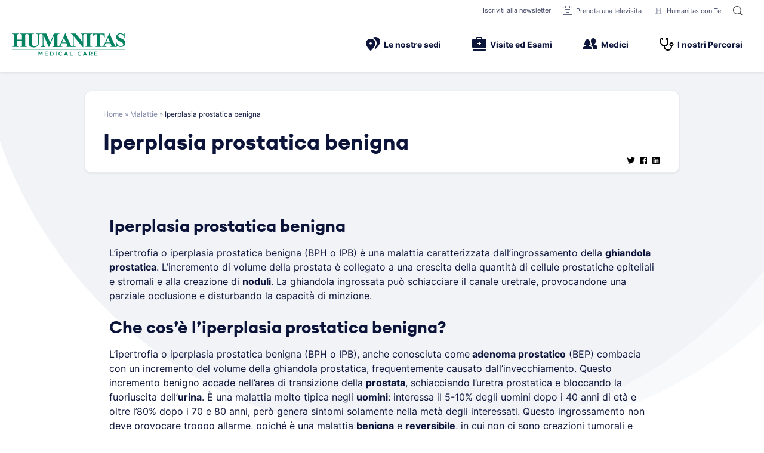

--- FILE ---
content_type: text/html; charset=UTF-8
request_url: https://www.humanitas-care.it/malattie/iperplasia-prostatica-benigna/
body_size: 44431
content:
<!doctype html>
<html lang="it-IT">
<head><meta charset="UTF-8"><script>if(navigator.userAgent.match(/MSIE|Internet Explorer/i)||navigator.userAgent.match(/Trident\/7\..*?rv:11/i)){var href=document.location.href;if(!href.match(/[?&]nowprocket/)){if(href.indexOf("?")==-1){if(href.indexOf("#")==-1){document.location.href=href+"?nowprocket=1"}else{document.location.href=href.replace("#","?nowprocket=1#")}}else{if(href.indexOf("#")==-1){document.location.href=href+"&nowprocket=1"}else{document.location.href=href.replace("#","&nowprocket=1#")}}}}</script><script>(()=>{class RocketLazyLoadScripts{constructor(){this.v="2.0.4",this.userEvents=["keydown","keyup","mousedown","mouseup","mousemove","mouseover","mouseout","touchmove","touchstart","touchend","touchcancel","wheel","click","dblclick","input"],this.attributeEvents=["onblur","onclick","oncontextmenu","ondblclick","onfocus","onmousedown","onmouseenter","onmouseleave","onmousemove","onmouseout","onmouseover","onmouseup","onmousewheel","onscroll","onsubmit"]}async t(){this.i(),this.o(),/iP(ad|hone)/.test(navigator.userAgent)&&this.h(),this.u(),this.l(this),this.m(),this.k(this),this.p(this),this._(),await Promise.all([this.R(),this.L()]),this.lastBreath=Date.now(),this.S(this),this.P(),this.D(),this.O(),this.M(),await this.C(this.delayedScripts.normal),await this.C(this.delayedScripts.defer),await this.C(this.delayedScripts.async),await this.T(),await this.F(),await this.j(),await this.A(),window.dispatchEvent(new Event("rocket-allScriptsLoaded")),this.everythingLoaded=!0,this.lastTouchEnd&&await new Promise(t=>setTimeout(t,500-Date.now()+this.lastTouchEnd)),this.I(),this.H(),this.U(),this.W()}i(){this.CSPIssue=sessionStorage.getItem("rocketCSPIssue"),document.addEventListener("securitypolicyviolation",t=>{this.CSPIssue||"script-src-elem"!==t.violatedDirective||"data"!==t.blockedURI||(this.CSPIssue=!0,sessionStorage.setItem("rocketCSPIssue",!0))},{isRocket:!0})}o(){window.addEventListener("pageshow",t=>{this.persisted=t.persisted,this.realWindowLoadedFired=!0},{isRocket:!0}),window.addEventListener("pagehide",()=>{this.onFirstUserAction=null},{isRocket:!0})}h(){let t;function e(e){t=e}window.addEventListener("touchstart",e,{isRocket:!0}),window.addEventListener("touchend",function i(o){o.changedTouches[0]&&t.changedTouches[0]&&Math.abs(o.changedTouches[0].pageX-t.changedTouches[0].pageX)<10&&Math.abs(o.changedTouches[0].pageY-t.changedTouches[0].pageY)<10&&o.timeStamp-t.timeStamp<200&&(window.removeEventListener("touchstart",e,{isRocket:!0}),window.removeEventListener("touchend",i,{isRocket:!0}),"INPUT"===o.target.tagName&&"text"===o.target.type||(o.target.dispatchEvent(new TouchEvent("touchend",{target:o.target,bubbles:!0})),o.target.dispatchEvent(new MouseEvent("mouseover",{target:o.target,bubbles:!0})),o.target.dispatchEvent(new PointerEvent("click",{target:o.target,bubbles:!0,cancelable:!0,detail:1,clientX:o.changedTouches[0].clientX,clientY:o.changedTouches[0].clientY})),event.preventDefault()))},{isRocket:!0})}q(t){this.userActionTriggered||("mousemove"!==t.type||this.firstMousemoveIgnored?"keyup"===t.type||"mouseover"===t.type||"mouseout"===t.type||(this.userActionTriggered=!0,this.onFirstUserAction&&this.onFirstUserAction()):this.firstMousemoveIgnored=!0),"click"===t.type&&t.preventDefault(),t.stopPropagation(),t.stopImmediatePropagation(),"touchstart"===this.lastEvent&&"touchend"===t.type&&(this.lastTouchEnd=Date.now()),"click"===t.type&&(this.lastTouchEnd=0),this.lastEvent=t.type,t.composedPath&&t.composedPath()[0].getRootNode()instanceof ShadowRoot&&(t.rocketTarget=t.composedPath()[0]),this.savedUserEvents.push(t)}u(){this.savedUserEvents=[],this.userEventHandler=this.q.bind(this),this.userEvents.forEach(t=>window.addEventListener(t,this.userEventHandler,{passive:!1,isRocket:!0})),document.addEventListener("visibilitychange",this.userEventHandler,{isRocket:!0})}U(){this.userEvents.forEach(t=>window.removeEventListener(t,this.userEventHandler,{passive:!1,isRocket:!0})),document.removeEventListener("visibilitychange",this.userEventHandler,{isRocket:!0}),this.savedUserEvents.forEach(t=>{(t.rocketTarget||t.target).dispatchEvent(new window[t.constructor.name](t.type,t))})}m(){const t="return false",e=Array.from(this.attributeEvents,t=>"data-rocket-"+t),i="["+this.attributeEvents.join("],[")+"]",o="[data-rocket-"+this.attributeEvents.join("],[data-rocket-")+"]",s=(e,i,o)=>{o&&o!==t&&(e.setAttribute("data-rocket-"+i,o),e["rocket"+i]=new Function("event",o),e.setAttribute(i,t))};new MutationObserver(t=>{for(const n of t)"attributes"===n.type&&(n.attributeName.startsWith("data-rocket-")||this.everythingLoaded?n.attributeName.startsWith("data-rocket-")&&this.everythingLoaded&&this.N(n.target,n.attributeName.substring(12)):s(n.target,n.attributeName,n.target.getAttribute(n.attributeName))),"childList"===n.type&&n.addedNodes.forEach(t=>{if(t.nodeType===Node.ELEMENT_NODE)if(this.everythingLoaded)for(const i of[t,...t.querySelectorAll(o)])for(const t of i.getAttributeNames())e.includes(t)&&this.N(i,t.substring(12));else for(const e of[t,...t.querySelectorAll(i)])for(const t of e.getAttributeNames())this.attributeEvents.includes(t)&&s(e,t,e.getAttribute(t))})}).observe(document,{subtree:!0,childList:!0,attributeFilter:[...this.attributeEvents,...e]})}I(){this.attributeEvents.forEach(t=>{document.querySelectorAll("[data-rocket-"+t+"]").forEach(e=>{this.N(e,t)})})}N(t,e){const i=t.getAttribute("data-rocket-"+e);i&&(t.setAttribute(e,i),t.removeAttribute("data-rocket-"+e))}k(t){Object.defineProperty(HTMLElement.prototype,"onclick",{get(){return this.rocketonclick||null},set(e){this.rocketonclick=e,this.setAttribute(t.everythingLoaded?"onclick":"data-rocket-onclick","this.rocketonclick(event)")}})}S(t){function e(e,i){let o=e[i];e[i]=null,Object.defineProperty(e,i,{get:()=>o,set(s){t.everythingLoaded?o=s:e["rocket"+i]=o=s}})}e(document,"onreadystatechange"),e(window,"onload"),e(window,"onpageshow");try{Object.defineProperty(document,"readyState",{get:()=>t.rocketReadyState,set(e){t.rocketReadyState=e},configurable:!0}),document.readyState="loading"}catch(t){console.log("WPRocket DJE readyState conflict, bypassing")}}l(t){this.originalAddEventListener=EventTarget.prototype.addEventListener,this.originalRemoveEventListener=EventTarget.prototype.removeEventListener,this.savedEventListeners=[],EventTarget.prototype.addEventListener=function(e,i,o){o&&o.isRocket||!t.B(e,this)&&!t.userEvents.includes(e)||t.B(e,this)&&!t.userActionTriggered||e.startsWith("rocket-")||t.everythingLoaded?t.originalAddEventListener.call(this,e,i,o):(t.savedEventListeners.push({target:this,remove:!1,type:e,func:i,options:o}),"mouseenter"!==e&&"mouseleave"!==e||t.originalAddEventListener.call(this,e,t.savedUserEvents.push,o))},EventTarget.prototype.removeEventListener=function(e,i,o){o&&o.isRocket||!t.B(e,this)&&!t.userEvents.includes(e)||t.B(e,this)&&!t.userActionTriggered||e.startsWith("rocket-")||t.everythingLoaded?t.originalRemoveEventListener.call(this,e,i,o):t.savedEventListeners.push({target:this,remove:!0,type:e,func:i,options:o})}}J(t,e){this.savedEventListeners=this.savedEventListeners.filter(i=>{let o=i.type,s=i.target||window;return e!==o||t!==s||(this.B(o,s)&&(i.type="rocket-"+o),this.$(i),!1)})}H(){EventTarget.prototype.addEventListener=this.originalAddEventListener,EventTarget.prototype.removeEventListener=this.originalRemoveEventListener,this.savedEventListeners.forEach(t=>this.$(t))}$(t){t.remove?this.originalRemoveEventListener.call(t.target,t.type,t.func,t.options):this.originalAddEventListener.call(t.target,t.type,t.func,t.options)}p(t){let e;function i(e){return t.everythingLoaded?e:e.split(" ").map(t=>"load"===t||t.startsWith("load.")?"rocket-jquery-load":t).join(" ")}function o(o){function s(e){const s=o.fn[e];o.fn[e]=o.fn.init.prototype[e]=function(){return this[0]===window&&t.userActionTriggered&&("string"==typeof arguments[0]||arguments[0]instanceof String?arguments[0]=i(arguments[0]):"object"==typeof arguments[0]&&Object.keys(arguments[0]).forEach(t=>{const e=arguments[0][t];delete arguments[0][t],arguments[0][i(t)]=e})),s.apply(this,arguments),this}}if(o&&o.fn&&!t.allJQueries.includes(o)){const e={DOMContentLoaded:[],"rocket-DOMContentLoaded":[]};for(const t in e)document.addEventListener(t,()=>{e[t].forEach(t=>t())},{isRocket:!0});o.fn.ready=o.fn.init.prototype.ready=function(i){function s(){parseInt(o.fn.jquery)>2?setTimeout(()=>i.bind(document)(o)):i.bind(document)(o)}return"function"==typeof i&&(t.realDomReadyFired?!t.userActionTriggered||t.fauxDomReadyFired?s():e["rocket-DOMContentLoaded"].push(s):e.DOMContentLoaded.push(s)),o([])},s("on"),s("one"),s("off"),t.allJQueries.push(o)}e=o}t.allJQueries=[],o(window.jQuery),Object.defineProperty(window,"jQuery",{get:()=>e,set(t){o(t)}})}P(){const t=new Map;document.write=document.writeln=function(e){const i=document.currentScript,o=document.createRange(),s=i.parentElement;let n=t.get(i);void 0===n&&(n=i.nextSibling,t.set(i,n));const c=document.createDocumentFragment();o.setStart(c,0),c.appendChild(o.createContextualFragment(e)),s.insertBefore(c,n)}}async R(){return new Promise(t=>{this.userActionTriggered?t():this.onFirstUserAction=t})}async L(){return new Promise(t=>{document.addEventListener("DOMContentLoaded",()=>{this.realDomReadyFired=!0,t()},{isRocket:!0})})}async j(){return this.realWindowLoadedFired?Promise.resolve():new Promise(t=>{window.addEventListener("load",t,{isRocket:!0})})}M(){this.pendingScripts=[];this.scriptsMutationObserver=new MutationObserver(t=>{for(const e of t)e.addedNodes.forEach(t=>{"SCRIPT"!==t.tagName||t.noModule||t.isWPRocket||this.pendingScripts.push({script:t,promise:new Promise(e=>{const i=()=>{const i=this.pendingScripts.findIndex(e=>e.script===t);i>=0&&this.pendingScripts.splice(i,1),e()};t.addEventListener("load",i,{isRocket:!0}),t.addEventListener("error",i,{isRocket:!0}),setTimeout(i,1e3)})})})}),this.scriptsMutationObserver.observe(document,{childList:!0,subtree:!0})}async F(){await this.X(),this.pendingScripts.length?(await this.pendingScripts[0].promise,await this.F()):this.scriptsMutationObserver.disconnect()}D(){this.delayedScripts={normal:[],async:[],defer:[]},document.querySelectorAll("script[type$=rocketlazyloadscript]").forEach(t=>{t.hasAttribute("data-rocket-src")?t.hasAttribute("async")&&!1!==t.async?this.delayedScripts.async.push(t):t.hasAttribute("defer")&&!1!==t.defer||"module"===t.getAttribute("data-rocket-type")?this.delayedScripts.defer.push(t):this.delayedScripts.normal.push(t):this.delayedScripts.normal.push(t)})}async _(){await this.L();let t=[];document.querySelectorAll("script[type$=rocketlazyloadscript][data-rocket-src]").forEach(e=>{let i=e.getAttribute("data-rocket-src");if(i&&!i.startsWith("data:")){i.startsWith("//")&&(i=location.protocol+i);try{const o=new URL(i).origin;o!==location.origin&&t.push({src:o,crossOrigin:e.crossOrigin||"module"===e.getAttribute("data-rocket-type")})}catch(t){}}}),t=[...new Map(t.map(t=>[JSON.stringify(t),t])).values()],this.Y(t,"preconnect")}async G(t){if(await this.K(),!0!==t.noModule||!("noModule"in HTMLScriptElement.prototype))return new Promise(e=>{let i;function o(){(i||t).setAttribute("data-rocket-status","executed"),e()}try{if(navigator.userAgent.includes("Firefox/")||""===navigator.vendor||this.CSPIssue)i=document.createElement("script"),[...t.attributes].forEach(t=>{let e=t.nodeName;"type"!==e&&("data-rocket-type"===e&&(e="type"),"data-rocket-src"===e&&(e="src"),i.setAttribute(e,t.nodeValue))}),t.text&&(i.text=t.text),t.nonce&&(i.nonce=t.nonce),i.hasAttribute("src")?(i.addEventListener("load",o,{isRocket:!0}),i.addEventListener("error",()=>{i.setAttribute("data-rocket-status","failed-network"),e()},{isRocket:!0}),setTimeout(()=>{i.isConnected||e()},1)):(i.text=t.text,o()),i.isWPRocket=!0,t.parentNode.replaceChild(i,t);else{const i=t.getAttribute("data-rocket-type"),s=t.getAttribute("data-rocket-src");i?(t.type=i,t.removeAttribute("data-rocket-type")):t.removeAttribute("type"),t.addEventListener("load",o,{isRocket:!0}),t.addEventListener("error",i=>{this.CSPIssue&&i.target.src.startsWith("data:")?(console.log("WPRocket: CSP fallback activated"),t.removeAttribute("src"),this.G(t).then(e)):(t.setAttribute("data-rocket-status","failed-network"),e())},{isRocket:!0}),s?(t.fetchPriority="high",t.removeAttribute("data-rocket-src"),t.src=s):t.src="data:text/javascript;base64,"+window.btoa(unescape(encodeURIComponent(t.text)))}}catch(i){t.setAttribute("data-rocket-status","failed-transform"),e()}});t.setAttribute("data-rocket-status","skipped")}async C(t){const e=t.shift();return e?(e.isConnected&&await this.G(e),this.C(t)):Promise.resolve()}O(){this.Y([...this.delayedScripts.normal,...this.delayedScripts.defer,...this.delayedScripts.async],"preload")}Y(t,e){this.trash=this.trash||[];let i=!0;var o=document.createDocumentFragment();t.forEach(t=>{const s=t.getAttribute&&t.getAttribute("data-rocket-src")||t.src;if(s&&!s.startsWith("data:")){const n=document.createElement("link");n.href=s,n.rel=e,"preconnect"!==e&&(n.as="script",n.fetchPriority=i?"high":"low"),t.getAttribute&&"module"===t.getAttribute("data-rocket-type")&&(n.crossOrigin=!0),t.crossOrigin&&(n.crossOrigin=t.crossOrigin),t.integrity&&(n.integrity=t.integrity),t.nonce&&(n.nonce=t.nonce),o.appendChild(n),this.trash.push(n),i=!1}}),document.head.appendChild(o)}W(){this.trash.forEach(t=>t.remove())}async T(){try{document.readyState="interactive"}catch(t){}this.fauxDomReadyFired=!0;try{await this.K(),this.J(document,"readystatechange"),document.dispatchEvent(new Event("rocket-readystatechange")),await this.K(),document.rocketonreadystatechange&&document.rocketonreadystatechange(),await this.K(),this.J(document,"DOMContentLoaded"),document.dispatchEvent(new Event("rocket-DOMContentLoaded")),await this.K(),this.J(window,"DOMContentLoaded"),window.dispatchEvent(new Event("rocket-DOMContentLoaded"))}catch(t){console.error(t)}}async A(){try{document.readyState="complete"}catch(t){}try{await this.K(),this.J(document,"readystatechange"),document.dispatchEvent(new Event("rocket-readystatechange")),await this.K(),document.rocketonreadystatechange&&document.rocketonreadystatechange(),await this.K(),this.J(window,"load"),window.dispatchEvent(new Event("rocket-load")),await this.K(),window.rocketonload&&window.rocketonload(),await this.K(),this.allJQueries.forEach(t=>t(window).trigger("rocket-jquery-load")),await this.K(),this.J(window,"pageshow");const t=new Event("rocket-pageshow");t.persisted=this.persisted,window.dispatchEvent(t),await this.K(),window.rocketonpageshow&&window.rocketonpageshow({persisted:this.persisted})}catch(t){console.error(t)}}async K(){Date.now()-this.lastBreath>45&&(await this.X(),this.lastBreath=Date.now())}async X(){return document.hidden?new Promise(t=>setTimeout(t)):new Promise(t=>requestAnimationFrame(t))}B(t,e){return e===document&&"readystatechange"===t||(e===document&&"DOMContentLoaded"===t||(e===window&&"DOMContentLoaded"===t||(e===window&&"load"===t||e===window&&"pageshow"===t)))}static run(){(new RocketLazyLoadScripts).t()}}RocketLazyLoadScripts.run()})();</script>
	
	<meta name="viewport" content="width=device-width, initial-scale=1">
	<link rel="profile" href="https://gmpg.org/xfn/11">

	<script data-cfasync="false" data-no-defer="1" data-no-minify="1" data-no-optimize="1">var ewww_webp_supported=!1;function check_webp_feature(A,e){var w;e=void 0!==e?e:function(){},ewww_webp_supported?e(ewww_webp_supported):((w=new Image).onload=function(){ewww_webp_supported=0<w.width&&0<w.height,e&&e(ewww_webp_supported)},w.onerror=function(){e&&e(!1)},w.src="data:image/webp;base64,"+{alpha:"UklGRkoAAABXRUJQVlA4WAoAAAAQAAAAAAAAAAAAQUxQSAwAAAARBxAR/Q9ERP8DAABWUDggGAAAABQBAJ0BKgEAAQAAAP4AAA3AAP7mtQAAAA=="}[A])}check_webp_feature("alpha");</script><script data-cfasync="false" data-no-defer="1" data-no-minify="1" data-no-optimize="1">var Arrive=function(c,w){"use strict";if(c.MutationObserver&&"undefined"!=typeof HTMLElement){var r,a=0,u=(r=HTMLElement.prototype.matches||HTMLElement.prototype.webkitMatchesSelector||HTMLElement.prototype.mozMatchesSelector||HTMLElement.prototype.msMatchesSelector,{matchesSelector:function(e,t){return e instanceof HTMLElement&&r.call(e,t)},addMethod:function(e,t,r){var a=e[t];e[t]=function(){return r.length==arguments.length?r.apply(this,arguments):"function"==typeof a?a.apply(this,arguments):void 0}},callCallbacks:function(e,t){t&&t.options.onceOnly&&1==t.firedElems.length&&(e=[e[0]]);for(var r,a=0;r=e[a];a++)r&&r.callback&&r.callback.call(r.elem,r.elem);t&&t.options.onceOnly&&1==t.firedElems.length&&t.me.unbindEventWithSelectorAndCallback.call(t.target,t.selector,t.callback)},checkChildNodesRecursively:function(e,t,r,a){for(var i,n=0;i=e[n];n++)r(i,t,a)&&a.push({callback:t.callback,elem:i}),0<i.childNodes.length&&u.checkChildNodesRecursively(i.childNodes,t,r,a)},mergeArrays:function(e,t){var r,a={};for(r in e)e.hasOwnProperty(r)&&(a[r]=e[r]);for(r in t)t.hasOwnProperty(r)&&(a[r]=t[r]);return a},toElementsArray:function(e){return e=void 0!==e&&("number"!=typeof e.length||e===c)?[e]:e}}),e=(l.prototype.addEvent=function(e,t,r,a){a={target:e,selector:t,options:r,callback:a,firedElems:[]};return this._beforeAdding&&this._beforeAdding(a),this._eventsBucket.push(a),a},l.prototype.removeEvent=function(e){for(var t,r=this._eventsBucket.length-1;t=this._eventsBucket[r];r--)e(t)&&(this._beforeRemoving&&this._beforeRemoving(t),(t=this._eventsBucket.splice(r,1))&&t.length&&(t[0].callback=null))},l.prototype.beforeAdding=function(e){this._beforeAdding=e},l.prototype.beforeRemoving=function(e){this._beforeRemoving=e},l),t=function(i,n){var o=new e,l=this,s={fireOnAttributesModification:!1};return o.beforeAdding(function(t){var e=t.target;e!==c.document&&e!==c||(e=document.getElementsByTagName("html")[0]);var r=new MutationObserver(function(e){n.call(this,e,t)}),a=i(t.options);r.observe(e,a),t.observer=r,t.me=l}),o.beforeRemoving(function(e){e.observer.disconnect()}),this.bindEvent=function(e,t,r){t=u.mergeArrays(s,t);for(var a=u.toElementsArray(this),i=0;i<a.length;i++)o.addEvent(a[i],e,t,r)},this.unbindEvent=function(){var r=u.toElementsArray(this);o.removeEvent(function(e){for(var t=0;t<r.length;t++)if(this===w||e.target===r[t])return!0;return!1})},this.unbindEventWithSelectorOrCallback=function(r){var a=u.toElementsArray(this),i=r,e="function"==typeof r?function(e){for(var t=0;t<a.length;t++)if((this===w||e.target===a[t])&&e.callback===i)return!0;return!1}:function(e){for(var t=0;t<a.length;t++)if((this===w||e.target===a[t])&&e.selector===r)return!0;return!1};o.removeEvent(e)},this.unbindEventWithSelectorAndCallback=function(r,a){var i=u.toElementsArray(this);o.removeEvent(function(e){for(var t=0;t<i.length;t++)if((this===w||e.target===i[t])&&e.selector===r&&e.callback===a)return!0;return!1})},this},i=new function(){var s={fireOnAttributesModification:!1,onceOnly:!1,existing:!1};function n(e,t,r){return!(!u.matchesSelector(e,t.selector)||(e._id===w&&(e._id=a++),-1!=t.firedElems.indexOf(e._id)))&&(t.firedElems.push(e._id),!0)}var c=(i=new t(function(e){var t={attributes:!1,childList:!0,subtree:!0};return e.fireOnAttributesModification&&(t.attributes=!0),t},function(e,i){e.forEach(function(e){var t=e.addedNodes,r=e.target,a=[];null!==t&&0<t.length?u.checkChildNodesRecursively(t,i,n,a):"attributes"===e.type&&n(r,i)&&a.push({callback:i.callback,elem:r}),u.callCallbacks(a,i)})})).bindEvent;return i.bindEvent=function(e,t,r){t=void 0===r?(r=t,s):u.mergeArrays(s,t);var a=u.toElementsArray(this);if(t.existing){for(var i=[],n=0;n<a.length;n++)for(var o=a[n].querySelectorAll(e),l=0;l<o.length;l++)i.push({callback:r,elem:o[l]});if(t.onceOnly&&i.length)return r.call(i[0].elem,i[0].elem);setTimeout(u.callCallbacks,1,i)}c.call(this,e,t,r)},i},o=new function(){var a={};function i(e,t){return u.matchesSelector(e,t.selector)}var n=(o=new t(function(){return{childList:!0,subtree:!0}},function(e,r){e.forEach(function(e){var t=e.removedNodes,e=[];null!==t&&0<t.length&&u.checkChildNodesRecursively(t,r,i,e),u.callCallbacks(e,r)})})).bindEvent;return o.bindEvent=function(e,t,r){t=void 0===r?(r=t,a):u.mergeArrays(a,t),n.call(this,e,t,r)},o};d(HTMLElement.prototype),d(NodeList.prototype),d(HTMLCollection.prototype),d(HTMLDocument.prototype),d(Window.prototype);var n={};return s(i,n,"unbindAllArrive"),s(o,n,"unbindAllLeave"),n}function l(){this._eventsBucket=[],this._beforeAdding=null,this._beforeRemoving=null}function s(e,t,r){u.addMethod(t,r,e.unbindEvent),u.addMethod(t,r,e.unbindEventWithSelectorOrCallback),u.addMethod(t,r,e.unbindEventWithSelectorAndCallback)}function d(e){e.arrive=i.bindEvent,s(i,e,"unbindArrive"),e.leave=o.bindEvent,s(o,e,"unbindLeave")}}(window,void 0),ewww_webp_supported=!1;function check_webp_feature(e,t){var r;ewww_webp_supported?t(ewww_webp_supported):((r=new Image).onload=function(){ewww_webp_supported=0<r.width&&0<r.height,t(ewww_webp_supported)},r.onerror=function(){t(!1)},r.src="data:image/webp;base64,"+{alpha:"UklGRkoAAABXRUJQVlA4WAoAAAAQAAAAAAAAAAAAQUxQSAwAAAARBxAR/Q9ERP8DAABWUDggGAAAABQBAJ0BKgEAAQAAAP4AAA3AAP7mtQAAAA==",animation:"UklGRlIAAABXRUJQVlA4WAoAAAASAAAAAAAAAAAAQU5JTQYAAAD/////AABBTk1GJgAAAAAAAAAAAAAAAAAAAGQAAABWUDhMDQAAAC8AAAAQBxAREYiI/gcA"}[e])}function ewwwLoadImages(e){if(e){for(var t=document.querySelectorAll(".batch-image img, .image-wrapper a, .ngg-pro-masonry-item a, .ngg-galleria-offscreen-seo-wrapper a"),r=0,a=t.length;r<a;r++)ewwwAttr(t[r],"data-src",t[r].getAttribute("data-webp")),ewwwAttr(t[r],"data-thumbnail",t[r].getAttribute("data-webp-thumbnail"));for(var i=document.querySelectorAll("div.woocommerce-product-gallery__image"),r=0,a=i.length;r<a;r++)ewwwAttr(i[r],"data-thumb",i[r].getAttribute("data-webp-thumb"))}for(var n=document.querySelectorAll("video"),r=0,a=n.length;r<a;r++)ewwwAttr(n[r],"poster",e?n[r].getAttribute("data-poster-webp"):n[r].getAttribute("data-poster-image"));for(var o,l=document.querySelectorAll("img.ewww_webp_lazy_load"),r=0,a=l.length;r<a;r++)e&&(ewwwAttr(l[r],"data-lazy-srcset",l[r].getAttribute("data-lazy-srcset-webp")),ewwwAttr(l[r],"data-srcset",l[r].getAttribute("data-srcset-webp")),ewwwAttr(l[r],"data-lazy-src",l[r].getAttribute("data-lazy-src-webp")),ewwwAttr(l[r],"data-src",l[r].getAttribute("data-src-webp")),ewwwAttr(l[r],"data-orig-file",l[r].getAttribute("data-webp-orig-file")),ewwwAttr(l[r],"data-medium-file",l[r].getAttribute("data-webp-medium-file")),ewwwAttr(l[r],"data-large-file",l[r].getAttribute("data-webp-large-file")),null!=(o=l[r].getAttribute("srcset"))&&!1!==o&&o.includes("R0lGOD")&&ewwwAttr(l[r],"src",l[r].getAttribute("data-lazy-src-webp"))),l[r].className=l[r].className.replace(/\bewww_webp_lazy_load\b/,"");for(var s=document.querySelectorAll(".ewww_webp"),r=0,a=s.length;r<a;r++)e?(ewwwAttr(s[r],"srcset",s[r].getAttribute("data-srcset-webp")),ewwwAttr(s[r],"src",s[r].getAttribute("data-src-webp")),ewwwAttr(s[r],"data-orig-file",s[r].getAttribute("data-webp-orig-file")),ewwwAttr(s[r],"data-medium-file",s[r].getAttribute("data-webp-medium-file")),ewwwAttr(s[r],"data-large-file",s[r].getAttribute("data-webp-large-file")),ewwwAttr(s[r],"data-large_image",s[r].getAttribute("data-webp-large_image")),ewwwAttr(s[r],"data-src",s[r].getAttribute("data-webp-src"))):(ewwwAttr(s[r],"srcset",s[r].getAttribute("data-srcset-img")),ewwwAttr(s[r],"src",s[r].getAttribute("data-src-img"))),s[r].className=s[r].className.replace(/\bewww_webp\b/,"ewww_webp_loaded");window.jQuery&&jQuery.fn.isotope&&jQuery.fn.imagesLoaded&&(jQuery(".fusion-posts-container-infinite").imagesLoaded(function(){jQuery(".fusion-posts-container-infinite").hasClass("isotope")&&jQuery(".fusion-posts-container-infinite").isotope()}),jQuery(".fusion-portfolio:not(.fusion-recent-works) .fusion-portfolio-wrapper").imagesLoaded(function(){jQuery(".fusion-portfolio:not(.fusion-recent-works) .fusion-portfolio-wrapper").isotope()}))}function ewwwWebPInit(e){ewwwLoadImages(e),ewwwNggLoadGalleries(e),document.arrive(".ewww_webp",function(){ewwwLoadImages(e)}),document.arrive(".ewww_webp_lazy_load",function(){ewwwLoadImages(e)}),document.arrive("videos",function(){ewwwLoadImages(e)}),"loading"==document.readyState?document.addEventListener("DOMContentLoaded",ewwwJSONParserInit):("undefined"!=typeof galleries&&ewwwNggParseGalleries(e),ewwwWooParseVariations(e))}function ewwwAttr(e,t,r){null!=r&&!1!==r&&e.setAttribute(t,r)}function ewwwJSONParserInit(){"undefined"!=typeof galleries&&check_webp_feature("alpha",ewwwNggParseGalleries),check_webp_feature("alpha",ewwwWooParseVariations)}function ewwwWooParseVariations(e){if(e)for(var t=document.querySelectorAll("form.variations_form"),r=0,a=t.length;r<a;r++){var i=t[r].getAttribute("data-product_variations"),n=!1;try{for(var o in i=JSON.parse(i))void 0!==i[o]&&void 0!==i[o].image&&(void 0!==i[o].image.src_webp&&(i[o].image.src=i[o].image.src_webp,n=!0),void 0!==i[o].image.srcset_webp&&(i[o].image.srcset=i[o].image.srcset_webp,n=!0),void 0!==i[o].image.full_src_webp&&(i[o].image.full_src=i[o].image.full_src_webp,n=!0),void 0!==i[o].image.gallery_thumbnail_src_webp&&(i[o].image.gallery_thumbnail_src=i[o].image.gallery_thumbnail_src_webp,n=!0),void 0!==i[o].image.thumb_src_webp&&(i[o].image.thumb_src=i[o].image.thumb_src_webp,n=!0));n&&ewwwAttr(t[r],"data-product_variations",JSON.stringify(i))}catch(e){}}}function ewwwNggParseGalleries(e){if(e)for(var t in galleries){var r=galleries[t];galleries[t].images_list=ewwwNggParseImageList(r.images_list)}}function ewwwNggLoadGalleries(e){e&&document.addEventListener("ngg.galleria.themeadded",function(e,t){window.ngg_galleria._create_backup=window.ngg_galleria.create,window.ngg_galleria.create=function(e,t){var r=$(e).data("id");return galleries["gallery_"+r].images_list=ewwwNggParseImageList(galleries["gallery_"+r].images_list),window.ngg_galleria._create_backup(e,t)}})}function ewwwNggParseImageList(e){for(var t in e){var r=e[t];if(void 0!==r["image-webp"]&&(e[t].image=r["image-webp"],delete e[t]["image-webp"]),void 0!==r["thumb-webp"]&&(e[t].thumb=r["thumb-webp"],delete e[t]["thumb-webp"]),void 0!==r.full_image_webp&&(e[t].full_image=r.full_image_webp,delete e[t].full_image_webp),void 0!==r.srcsets)for(var a in r.srcsets)nggSrcset=r.srcsets[a],void 0!==r.srcsets[a+"-webp"]&&(e[t].srcsets[a]=r.srcsets[a+"-webp"],delete e[t].srcsets[a+"-webp"]);if(void 0!==r.full_srcsets)for(var i in r.full_srcsets)nggFSrcset=r.full_srcsets[i],void 0!==r.full_srcsets[i+"-webp"]&&(e[t].full_srcsets[i]=r.full_srcsets[i+"-webp"],delete e[t].full_srcsets[i+"-webp"])}return e}check_webp_feature("alpha",ewwwWebPInit);</script><meta name='robots' content='index, follow, max-image-preview:large, max-snippet:-1, max-video-preview:-1' />

	<!-- This site is optimized with the Yoast SEO plugin v26.6 - https://yoast.com/wordpress/plugins/seo/ -->
	<title>Iperplasia prostatica benigna - Humanitas Medical Care</title>
<style id="rocket-critical-css">@font-face{font-family:"Inter";font-display:swap;src:url(https://www.humanitas-care.it/wp-content/themes/hmc-theme/assets/fonts/Inter-Regular.otf?v=1.0) format("opentype");font-display:fallback;font-weight:400}@font-face{font-family:"Inter";font-display:swap;src:url(https://www.humanitas-care.it/wp-content/themes/hmc-theme/assets/fonts/Inter-Medium.otf?v=1.0) format("opentype");font-display:fallback;font-weight:500}@font-face{font-family:"Inter";font-display:swap;src:url(https://www.humanitas-care.it/wp-content/themes/hmc-theme/assets/fonts/Inter-Semibold.otf?v=1.0) format("opentype");font-display:fallback;font-weight:600}@font-face{font-family:"Inter";font-display:swap;src:url(https://www.humanitas-care.it/wp-content/themes/hmc-theme/assets/fonts/Inter-Bold.otf?v=1.0) format("opentype");font-display:fallback;font-weight:700}@font-face{font-family:'Euclid';src:url(https://www.humanitas-care.it/wp-content/themes/hmc-theme/assets/fonts/Euclid-Regular.woff2) format("woff2"),url(https://www.humanitas-care.it/wp-content/themes/hmc-theme/assets/fonts/Euclid-Regular.woff) format("woff");font-weight:normal;font-style:normal;font-display:swap}@font-face{font-family:'Euclid';src:url(https://www.humanitas-care.it/wp-content/themes/hmc-theme/assets/fonts/Euclid-Bold.woff2) format("woff2"),url(https://www.humanitas-care.it/wp-content/themes/hmc-theme/assets/fonts/Euclid-Bold.woff) format("woff");font-weight:700;font-style:bold;font-display:swap}html{line-height:1.15;-webkit-text-size-adjust:100%}body{margin:0;overflow-x:hidden}h1{font-size:2em;margin:0.67em 0}a{background-color:transparent}strong{font-weight:bolder}img{border-style:none}button,input{font-family:inherit;font-size:100%;line-height:1.15;margin:0}button,input{overflow:visible}button{text-transform:none}button,[type="submit"]{-webkit-appearance:button}button::-moz-focus-inner,[type="submit"]::-moz-focus-inner{border-style:none;padding:0}button:-moz-focusring,[type="submit"]:-moz-focusring{outline:1px dotted ButtonText}::-webkit-file-upload-button{-webkit-appearance:button;font:inherit}.wrapper{box-sizing:border-box;max-width:1200px;margin:0 auto}.row{box-sizing:border-box;display:-moz-flex;display:flex;-moz-flex:0 1 auto;flex:0 1 auto;-moz-flex-direction:row;flex-direction:row;flex-wrap:wrap;margin-right:-10px;margin-left:-10px}.col-xs-8{box-sizing:border-box;-moz-flex-grow:0;flex-grow:0;flex-shrink:0;padding-right:10px;padding-left:10px;flex-basis:66.66667%;max-width:66.66667%}.col-xs-12{box-sizing:border-box;-moz-flex-grow:0;flex-grow:0;flex-shrink:0;padding-right:10px;padding-left:10px;flex-basis:100%;max-width:100%}.end-xs{-moz-justify-content:flex-end;justify-content:flex-end;text-align:right}.between-xs{-moz-justify-content:space-between;justify-content:space-between}@media only screen and (min-width:62em){.col-md-12{box-sizing:border-box;-moz-flex-grow:0;flex-grow:0;flex-shrink:0;padding-right:10px;padding-left:10px;flex-basis:100%;max-width:100%}}.site-content{padding-top:0;background:url(https://www.humanitas-care.it/wp-content/themes/hmc-theme/assets/images/bg-circle.svg);background-repeat:no-repeat}.wrapper{max-width:1200px;margin:0 auto;padding:1rem}.wrapper.content-area{min-height:500px}.wrapper.narrow{max-width:996px}.wrapper.narrow-xs{max-width:915px}@media (min-width:768px){.wrapper.narrow-xs{padding:1rem 0}}@media (min-width:768px){.wrapper{padding:2rem 0}}#hmc_back_to_top{display:none;position:fixed;bottom:20px;right:30px;z-index:99;font-size:12px;outline:none;padding:0.5rem 0.8rem;text-decoration:none;border:1px solid #eaeaea;border-radius:10px;background:white}.site-header{background:white;position:relative;width:100%;z-index:995;box-shadow:0 2px 4px 0 rgba(12,18,45,0.1);top:0}.site-header .top-bar{padding:.625rem 1.875rem;box-shadow:inset 0 -1px 0 0 #DBDEE6}@media (max-width:767px){.site-header .top-bar{display:none}}.site-header .main-bar{padding:1.25rem 1.875rem}.site-header .site-branding{max-width:190px}.site-header .site-branding img{max-width:190px}@media (max-width:767px){.site-header .hmc_search_trigger{width:32px;height:32px;display:inline-flex;background:#F1F3F7;border-radius:1.5625rem;align-items:center;justify-content:center}}.hamburger-switch{width:30px;height:20px;position:relative;float:right;transform:rotate(0deg);margin-left:.625rem}.hamburger-switch span{display:block;position:absolute;height:2px;width:100%;background:#0C143A;border-radius:0;opacity:1;left:0;transform:rotate(0deg)}.hamburger-switch span:nth-child(1){top:0px}.hamburger-switch span:nth-child(2){top:8px}.hamburger-switch span:nth-child(3){top:16px}.entry-content{margin:0}body,button,input{color:#0C143A;font-family:"Inter",Arial,Helvetica,sans-serif;font-weight:400;font-size:16px;line-height:1.5;font-display:swap}a{color:#0C143A}h1,h2{clear:both;font-family:"Euclid",sans-serif;font-weight:700;font-display:swap}h1{font-size:2.25rem;line-height:2.625rem;margin-bottom:2rem;margin-top:1rem}@media (max-width:360px){h1{font-size:2rem}}h2{font-size:1.75rem;line-height:2.125rem;margin-bottom:1rem}@media (max-width:360px){h2{font-size:1.5rem}}p{margin-bottom:1.5em}i{font-style:italic}.icon-stethoscope{background-image:url(https://www.humanitas-care.it/wp-content/themes/hmc-theme/assets/icons/stethoscope.svg);background-size:contain;width:1.5rem;height:1.5rem;position:relative}.icon{display:inline-block;width:16px;height:16px;background-size:cover}.icon.search{background-image:url(https://www.humanitas-care.it/wp-content/themes/hmc-theme/assets/icons/16/zoom.svg)}.icon.favicon{background-image:url(https://www.humanitas-care.it/wp-content/themes/hmc-theme/assets/icons/16/favicon.svg)}@media (max-width:360px){.icon{width:18px;height:18px;background-size:contain;background-repeat:no-repeat}}@font-face{font-family:'icomoon';src:url(https://www.humanitas-care.it/wp-content/themes/hmc-theme/assets/fonts/icons/icomoon.ttf?f5sjl2) format("truetype"),url(https://www.humanitas-care.it/wp-content/themes/hmc-theme/assets/fonts/icons/icomoon.woff?f5sjl2) format("woff"),url(https://www.humanitas-care.it/wp-content/themes/hmc-theme/assets/fonts/icons/icomoon.svg?f5sjl2#icomoon) format("svg");font-weight:normal;font-style:normal;font-display:swap}[class^="icon-"],[class*=" icon-"]{font-family:'icomoon'!important;speak:never;font-style:normal;font-weight:normal;font-variant:normal;text-transform:none;line-height:1;-webkit-font-smoothing:antialiased;-moz-osx-font-smoothing:grayscale}.icon-bag-491:before{content:"\e918"}.icon-pin:before{content:"\e91b"}.icon-users-wm:before{content:"\e91e"}.icon-close:before{content:"\e91f"}.icon-book-appointment:before{content:"\e9be"}html{box-sizing:border-box;scroll-behavior:smooth}*,*:before,*:after{box-sizing:inherit}ul{margin:0}ul{list-style:outside;padding-left:1rem;margin-bottom:2rem}ul li{margin-bottom:1rem}.social-share{display:inline-block;float:right}.social-share a{text-decoration:none}@media (max-width:767px){.hmc-box .social-share{float:none;width:100%;text-align:right;padding-top:.75rem}}.hmc-box{border:1px solid #EAEAEA;border-radius:10px;background-color:#FFFFFF;padding:1.875rem;box-shadow:0 1px 3px 0 rgba(12,18,45,0.1);width:100%}.hmc-box h1{margin:0}@media (max-width:767px){.hmc-box{padding:1rem}}.search-wrapper{align-items:center;justify-content:center;position:absolute;background:#F2F8F6;width:100%;left:0;right:0;top:auto;height:200px;z-index:999;box-shadow:0 2px 4px 0 rgba(12,18,45,0.1);display:none;opacity:0}.search-wrapper .hmc-form{width:500px}.search-wrapper .icon-close{right:2rem;top:1rem;border:1px solid #0C143A;color:#0C143A;position:absolute;border-radius:2rem;background-repeat:no-repeat;background-position:center;font-size:1.125rem;padding:.5rem}@media (max-width:767px){.search-wrapper .icon-close{right:auto;top:auto;bottom:1rem}}@media (max-width:767px){.search-wrapper{align-items:flex-start;height:130px}.search-wrapper .hmc-input-group{margin-bottom:0}}.visit-list-row .visit-list-description-wrap{display:none;padding:1.25rem}.visit-list-row .visit-list-description-wrap p{margin:0}button,.button{border:none;border-radius:6px;background:#FF703F;color:rgba(255,255,255,0.95);text-decoration:none;display:inline-block;padding:.5rem 1.5rem;font-size:.875rem;text-align:center;font-weight:bold;letter-spacing:0;line-height:1.25rem}button.blank,.button.blank{background:none;color:#007953;box-shadow:none;border:none}@media (max-width:767px){button,.button{margin:1rem 0}}input{font-size:.875rem;background:#F1F3F7;color:rgba(12,20,58,0.6);padding:.625rem .875rem;border:1px solid #F1F3F7}input[type="text"]{margin:.5rem 0;border-radius:6px;min-height:40px}.hmc-input-group{display:flex;flex-direction:row;align-items:center;width:100%;background:white;margin:.5rem 0;padding:.5rem;border:1px solid #DBDEE6;box-shadow:0 12px 34px 0 rgba(12,20,58,0.08);border-radius:10px;min-height:40px;margin-bottom:2rem}.hmc-input-group .button{font-size:1rem;text-transform:uppercase}.hmc-input-group input{margin:0;padding:.5rem;border:none;background:white}@media (max-width:767px){.hmc-input-group{box-shadow:0 2px 4px 0 rgba(12,18,45,0.1);border:1px solid #EAEAEA}.hmc-input-group .button{margin:0}}.hmc-form{margin:0;display:flex;flex-direction:row;align-items:flex-end}@media (min-width:768px){.hmc-form input{margin-bottom:0}}.hmc-form input[type="text"]{display:block;width:95%}@media (max-width:767px){.hmc-form{flex-direction:column}.hmc-form input[type="text"]{width:100%}}.main-navigation{clear:both;display:flex;color:white;align-items:center}.main-navigation ul.menu{list-style:none;margin:0;padding-left:0;visibility:visible;width:100%;display:flex;flex-direction:row}.main-navigation ul.menu li a{color:#0C143A;text-decoration:none;display:flex;align-items:center;padding:0 1rem}.main-navigation ul.menu li a [class^="icon-"]{margin-right:.375rem;font-size:1.5rem}@media (max-width:767px){.main-navigation ul.menu{opacity:1;display:none;visibility:visible;position:absolute;width:100%;left:0;top:80px;overflow-x:hidden;overflow-y:auto;background:white;z-index:5;box-shadow:0 2px 4px 0 rgba(12,18,45,0.1)}.main-navigation ul.menu li{max-height:600px;width:100%;display:block;position:relative;padding:.7rem;margin:0;overflow:hidden;font-weight:bold;font-size:1.0625em}.main-navigation ul.menu li a{color:#0C143A;border-radius:30px}}.main-navigation li{position:relative;margin:0 .3125rem;font-weight:bold;font-size:16px}.menu-toggle{display:block}@media (min-width:768px){.menu-toggle{display:none}.main-navigation ul{display:block}}ul.menu{list-style:none;margin:0;padding-left:0;visibility:visible;width:100%;display:flex;flex-direction:column}ul.menu.top-menu{flex-direction:row}ul.menu.top-menu li{margin-bottom:0}ul.menu.end-xs{justify-content:flex-end}ul.menu li{margin:0 .625rem;margin-bottom:.5rem}ul.menu li:last-child{margin-right:0}ul.menu li a{color:#0C143A;text-decoration:none;display:flex;align-items:center;font-size:.875rem}ul.menu li a [class^="icon-"],ul.menu li a .icon{margin-right:.375rem;font-size:1rem}.top-bar ul.menu{flex-direction:row}.top-bar ul.menu li a{font-size:.6875rem;line-height:.875rem;opacity:.8;letter-spacing:-0.06px}.breadcrumbs{font-size:.75rem;margin-bottom:1rem;color:#7D84A2}.breadcrumbs a{color:#7D84A2;text-decoration:none}.breadcrumbs .breadcrumb_last{color:#0C143A}.screen-reader-text{border:0;clip:rect(1px,1px,1px,1px);clip-path:inset(50%);height:1px;margin:-1px;overflow:hidden;padding:0;position:absolute!important;width:1px;word-wrap:normal!important}.entry-content:before,.entry-content:after,.site-header:before,.site-header:after,.site-content:before,.site-content:after{content:"";display:table;table-layout:fixed}.entry-content:after,.site-header:after,.site-content:after{clear:both}img{height:auto;max-width:100%}.custom-logo-link{display:inline-block}@media (min-width:768px){.show-xs{display:none}}.wpcf7 form .wpcf7-response-output{margin:2em 0.5em 1em;padding:0.2em 1em;border:2px solid #00a0d2}.wpcf7 form.init .wpcf7-response-output{display:none}</style><link rel="preload" data-rocket-preload as="image" href="https://www.humanitas-care.it/wp-content/themes/hmc-theme/assets/images/bg-circle.svg" fetchpriority="high">
	<link rel="canonical" href="https://www.humanitas-care.it/malattie/iperplasia-prostatica-benigna/" />
	<meta property="og:locale" content="it_IT" />
	<meta property="og:type" content="article" />
	<meta property="og:title" content="Iperplasia prostatica benigna - Humanitas Medical Care" />
	<meta property="og:description" content="Iperplasia prostatica benigna L&#8217;ipertrofia o iperplasia prostatica benigna (BPH o IPB) è una malattia caratterizzata dall&#8217;ingrossamento della ghiandola prostatica. L&#8217;incremento di volume della prostata è collegato a una crescita della quantità di cellule prostatiche epiteliali e stromali e alla creazione di noduli. La ghiandola ingrossata può schiacciare il canale uretrale, provocandone una parziale occlusione e [&hellip;]" />
	<meta property="og:url" content="https://www.humanitas-care.it/malattie/iperplasia-prostatica-benigna/" />
	<meta property="og:site_name" content="Humanitas Medical Care" />
	<meta property="article:publisher" content="https://www.facebook.com/humanitasmedicalcare/" />
	<meta name="twitter:card" content="summary_large_image" />
	<meta name="twitter:site" content="@humanitasmilano" />
	<meta name="twitter:label1" content="Tempo di lettura stimato" />
	<meta name="twitter:data1" content="4 minuti" />
	<!-- / Yoast SEO plugin. -->



<link rel="alternate" type="application/rss+xml" title="Humanitas Medical Care &raquo; Feed" href="https://www.humanitas-care.it/feed/" />
<link rel="alternate" type="application/rss+xml" title="Humanitas Medical Care &raquo; Feed dei commenti" href="https://www.humanitas-care.it/comments/feed/" />
<link rel="alternate" type="application/rss+xml" title="Humanitas Medical Care &raquo; Iperplasia prostatica benigna Feed dei commenti" href="https://www.humanitas-care.it/malattie/iperplasia-prostatica-benigna/feed/" />
<link rel="alternate" title="oEmbed (JSON)" type="application/json+oembed" href="https://www.humanitas-care.it/wp-json/oembed/1.0/embed?url=https%3A%2F%2Fwww.humanitas-care.it%2Fmalattie%2Fiperplasia-prostatica-benigna%2F" />
<link rel="alternate" title="oEmbed (XML)" type="text/xml+oembed" href="https://www.humanitas-care.it/wp-json/oembed/1.0/embed?url=https%3A%2F%2Fwww.humanitas-care.it%2Fmalattie%2Fiperplasia-prostatica-benigna%2F&#038;format=xml" />
<style id='wp-img-auto-sizes-contain-inline-css'>
img:is([sizes=auto i],[sizes^="auto," i]){contain-intrinsic-size:3000px 1500px}
/*# sourceURL=wp-img-auto-sizes-contain-inline-css */
</style>
<style id='wp-emoji-styles-inline-css'>

	img.wp-smiley, img.emoji {
		display: inline !important;
		border: none !important;
		box-shadow: none !important;
		height: 1em !important;
		width: 1em !important;
		margin: 0 0.07em !important;
		vertical-align: -0.1em !important;
		background: none !important;
		padding: 0 !important;
	}
/*# sourceURL=wp-emoji-styles-inline-css */
</style>
<style id='wp-block-library-inline-css'>
:root{--wp-block-synced-color:#7a00df;--wp-block-synced-color--rgb:122,0,223;--wp-bound-block-color:var(--wp-block-synced-color);--wp-editor-canvas-background:#ddd;--wp-admin-theme-color:#007cba;--wp-admin-theme-color--rgb:0,124,186;--wp-admin-theme-color-darker-10:#006ba1;--wp-admin-theme-color-darker-10--rgb:0,107,160.5;--wp-admin-theme-color-darker-20:#005a87;--wp-admin-theme-color-darker-20--rgb:0,90,135;--wp-admin-border-width-focus:2px}@media (min-resolution:192dpi){:root{--wp-admin-border-width-focus:1.5px}}.wp-element-button{cursor:pointer}:root .has-very-light-gray-background-color{background-color:#eee}:root .has-very-dark-gray-background-color{background-color:#313131}:root .has-very-light-gray-color{color:#eee}:root .has-very-dark-gray-color{color:#313131}:root .has-vivid-green-cyan-to-vivid-cyan-blue-gradient-background{background:linear-gradient(135deg,#00d084,#0693e3)}:root .has-purple-crush-gradient-background{background:linear-gradient(135deg,#34e2e4,#4721fb 50%,#ab1dfe)}:root .has-hazy-dawn-gradient-background{background:linear-gradient(135deg,#faaca8,#dad0ec)}:root .has-subdued-olive-gradient-background{background:linear-gradient(135deg,#fafae1,#67a671)}:root .has-atomic-cream-gradient-background{background:linear-gradient(135deg,#fdd79a,#004a59)}:root .has-nightshade-gradient-background{background:linear-gradient(135deg,#330968,#31cdcf)}:root .has-midnight-gradient-background{background:linear-gradient(135deg,#020381,#2874fc)}:root{--wp--preset--font-size--normal:16px;--wp--preset--font-size--huge:42px}.has-regular-font-size{font-size:1em}.has-larger-font-size{font-size:2.625em}.has-normal-font-size{font-size:var(--wp--preset--font-size--normal)}.has-huge-font-size{font-size:var(--wp--preset--font-size--huge)}.has-text-align-center{text-align:center}.has-text-align-left{text-align:left}.has-text-align-right{text-align:right}.has-fit-text{white-space:nowrap!important}#end-resizable-editor-section{display:none}.aligncenter{clear:both}.items-justified-left{justify-content:flex-start}.items-justified-center{justify-content:center}.items-justified-right{justify-content:flex-end}.items-justified-space-between{justify-content:space-between}.screen-reader-text{border:0;clip-path:inset(50%);height:1px;margin:-1px;overflow:hidden;padding:0;position:absolute;width:1px;word-wrap:normal!important}.screen-reader-text:focus{background-color:#ddd;clip-path:none;color:#444;display:block;font-size:1em;height:auto;left:5px;line-height:normal;padding:15px 23px 14px;text-decoration:none;top:5px;width:auto;z-index:100000}html :where(.has-border-color){border-style:solid}html :where([style*=border-top-color]){border-top-style:solid}html :where([style*=border-right-color]){border-right-style:solid}html :where([style*=border-bottom-color]){border-bottom-style:solid}html :where([style*=border-left-color]){border-left-style:solid}html :where([style*=border-width]){border-style:solid}html :where([style*=border-top-width]){border-top-style:solid}html :where([style*=border-right-width]){border-right-style:solid}html :where([style*=border-bottom-width]){border-bottom-style:solid}html :where([style*=border-left-width]){border-left-style:solid}html :where(img[class*=wp-image-]){height:auto;max-width:100%}:where(figure){margin:0 0 1em}html :where(.is-position-sticky){--wp-admin--admin-bar--position-offset:var(--wp-admin--admin-bar--height,0px)}@media screen and (max-width:600px){html :where(.is-position-sticky){--wp-admin--admin-bar--position-offset:0px}}

/*# sourceURL=wp-block-library-inline-css */
</style><style id='wp-block-paragraph-inline-css'>
.is-small-text{font-size:.875em}.is-regular-text{font-size:1em}.is-large-text{font-size:2.25em}.is-larger-text{font-size:3em}.has-drop-cap:not(:focus):first-letter{float:left;font-size:8.4em;font-style:normal;font-weight:100;line-height:.68;margin:.05em .1em 0 0;text-transform:uppercase}body.rtl .has-drop-cap:not(:focus):first-letter{float:none;margin-left:.1em}p.has-drop-cap.has-background{overflow:hidden}:root :where(p.has-background){padding:1.25em 2.375em}:where(p.has-text-color:not(.has-link-color)) a{color:inherit}p.has-text-align-left[style*="writing-mode:vertical-lr"],p.has-text-align-right[style*="writing-mode:vertical-rl"]{rotate:180deg}
/*# sourceURL=https://www.humanitas-care.it/wp-includes/blocks/paragraph/style.min.css */
</style>
<style id='global-styles-inline-css'>
:root{--wp--preset--aspect-ratio--square: 1;--wp--preset--aspect-ratio--4-3: 4/3;--wp--preset--aspect-ratio--3-4: 3/4;--wp--preset--aspect-ratio--3-2: 3/2;--wp--preset--aspect-ratio--2-3: 2/3;--wp--preset--aspect-ratio--16-9: 16/9;--wp--preset--aspect-ratio--9-16: 9/16;--wp--preset--color--black: #2a2a2a;--wp--preset--color--cyan-bluish-gray: #abb8c3;--wp--preset--color--white: #FFFFFF;--wp--preset--color--pale-pink: #f78da7;--wp--preset--color--vivid-red: #cf2e2e;--wp--preset--color--luminous-vivid-orange: #ff6900;--wp--preset--color--luminous-vivid-amber: #fcb900;--wp--preset--color--light-green-cyan: #7bdcb5;--wp--preset--color--vivid-green-cyan: #00d084;--wp--preset--color--pale-cyan-blue: #8ed1fc;--wp--preset--color--vivid-cyan-blue: #0693e3;--wp--preset--color--vivid-purple: #9b51e0;--wp--preset--color--gray: #727477;--wp--preset--color--humanitas-green: #007953;--wp--preset--color--main-blue: #0C143A;--wp--preset--color--main-cta: #FF703F;--wp--preset--color--main-yellow: #E4B500;--wp--preset--color--background-gray: #F1F3F7;--wp--preset--color--background-green: #f2f8f6;--wp--preset--gradient--vivid-cyan-blue-to-vivid-purple: linear-gradient(135deg,rgb(6,147,227) 0%,rgb(155,81,224) 100%);--wp--preset--gradient--light-green-cyan-to-vivid-green-cyan: linear-gradient(135deg,rgb(122,220,180) 0%,rgb(0,208,130) 100%);--wp--preset--gradient--luminous-vivid-amber-to-luminous-vivid-orange: linear-gradient(135deg,rgb(252,185,0) 0%,rgb(255,105,0) 100%);--wp--preset--gradient--luminous-vivid-orange-to-vivid-red: linear-gradient(135deg,rgb(255,105,0) 0%,rgb(207,46,46) 100%);--wp--preset--gradient--very-light-gray-to-cyan-bluish-gray: linear-gradient(135deg,rgb(238,238,238) 0%,rgb(169,184,195) 100%);--wp--preset--gradient--cool-to-warm-spectrum: linear-gradient(135deg,rgb(74,234,220) 0%,rgb(151,120,209) 20%,rgb(207,42,186) 40%,rgb(238,44,130) 60%,rgb(251,105,98) 80%,rgb(254,248,76) 100%);--wp--preset--gradient--blush-light-purple: linear-gradient(135deg,rgb(255,206,236) 0%,rgb(152,150,240) 100%);--wp--preset--gradient--blush-bordeaux: linear-gradient(135deg,rgb(254,205,165) 0%,rgb(254,45,45) 50%,rgb(107,0,62) 100%);--wp--preset--gradient--luminous-dusk: linear-gradient(135deg,rgb(255,203,112) 0%,rgb(199,81,192) 50%,rgb(65,88,208) 100%);--wp--preset--gradient--pale-ocean: linear-gradient(135deg,rgb(255,245,203) 0%,rgb(182,227,212) 50%,rgb(51,167,181) 100%);--wp--preset--gradient--electric-grass: linear-gradient(135deg,rgb(202,248,128) 0%,rgb(113,206,126) 100%);--wp--preset--gradient--midnight: linear-gradient(135deg,rgb(2,3,129) 0%,rgb(40,116,252) 100%);--wp--preset--font-size--small: 14px;--wp--preset--font-size--medium: 20px;--wp--preset--font-size--large: 18px;--wp--preset--font-size--x-large: 42px;--wp--preset--font-size--normal: 16px;--wp--preset--font-size--larger: 22px;--wp--preset--spacing--20: 0.44rem;--wp--preset--spacing--30: 0.67rem;--wp--preset--spacing--40: 1rem;--wp--preset--spacing--50: 1.5rem;--wp--preset--spacing--60: 2.25rem;--wp--preset--spacing--70: 3.38rem;--wp--preset--spacing--80: 5.06rem;--wp--preset--shadow--natural: 6px 6px 9px rgba(0, 0, 0, 0.2);--wp--preset--shadow--deep: 12px 12px 50px rgba(0, 0, 0, 0.4);--wp--preset--shadow--sharp: 6px 6px 0px rgba(0, 0, 0, 0.2);--wp--preset--shadow--outlined: 6px 6px 0px -3px rgb(255, 255, 255), 6px 6px rgb(0, 0, 0);--wp--preset--shadow--crisp: 6px 6px 0px rgb(0, 0, 0);}:where(.is-layout-flex){gap: 0.5em;}:where(.is-layout-grid){gap: 0.5em;}body .is-layout-flex{display: flex;}.is-layout-flex{flex-wrap: wrap;align-items: center;}.is-layout-flex > :is(*, div){margin: 0;}body .is-layout-grid{display: grid;}.is-layout-grid > :is(*, div){margin: 0;}:where(.wp-block-columns.is-layout-flex){gap: 2em;}:where(.wp-block-columns.is-layout-grid){gap: 2em;}:where(.wp-block-post-template.is-layout-flex){gap: 1.25em;}:where(.wp-block-post-template.is-layout-grid){gap: 1.25em;}.has-black-color{color: var(--wp--preset--color--black) !important;}.has-cyan-bluish-gray-color{color: var(--wp--preset--color--cyan-bluish-gray) !important;}.has-white-color{color: var(--wp--preset--color--white) !important;}.has-pale-pink-color{color: var(--wp--preset--color--pale-pink) !important;}.has-vivid-red-color{color: var(--wp--preset--color--vivid-red) !important;}.has-luminous-vivid-orange-color{color: var(--wp--preset--color--luminous-vivid-orange) !important;}.has-luminous-vivid-amber-color{color: var(--wp--preset--color--luminous-vivid-amber) !important;}.has-light-green-cyan-color{color: var(--wp--preset--color--light-green-cyan) !important;}.has-vivid-green-cyan-color{color: var(--wp--preset--color--vivid-green-cyan) !important;}.has-pale-cyan-blue-color{color: var(--wp--preset--color--pale-cyan-blue) !important;}.has-vivid-cyan-blue-color{color: var(--wp--preset--color--vivid-cyan-blue) !important;}.has-vivid-purple-color{color: var(--wp--preset--color--vivid-purple) !important;}.has-black-background-color{background-color: var(--wp--preset--color--black) !important;}.has-cyan-bluish-gray-background-color{background-color: var(--wp--preset--color--cyan-bluish-gray) !important;}.has-white-background-color{background-color: var(--wp--preset--color--white) !important;}.has-pale-pink-background-color{background-color: var(--wp--preset--color--pale-pink) !important;}.has-vivid-red-background-color{background-color: var(--wp--preset--color--vivid-red) !important;}.has-luminous-vivid-orange-background-color{background-color: var(--wp--preset--color--luminous-vivid-orange) !important;}.has-luminous-vivid-amber-background-color{background-color: var(--wp--preset--color--luminous-vivid-amber) !important;}.has-light-green-cyan-background-color{background-color: var(--wp--preset--color--light-green-cyan) !important;}.has-vivid-green-cyan-background-color{background-color: var(--wp--preset--color--vivid-green-cyan) !important;}.has-pale-cyan-blue-background-color{background-color: var(--wp--preset--color--pale-cyan-blue) !important;}.has-vivid-cyan-blue-background-color{background-color: var(--wp--preset--color--vivid-cyan-blue) !important;}.has-vivid-purple-background-color{background-color: var(--wp--preset--color--vivid-purple) !important;}.has-black-border-color{border-color: var(--wp--preset--color--black) !important;}.has-cyan-bluish-gray-border-color{border-color: var(--wp--preset--color--cyan-bluish-gray) !important;}.has-white-border-color{border-color: var(--wp--preset--color--white) !important;}.has-pale-pink-border-color{border-color: var(--wp--preset--color--pale-pink) !important;}.has-vivid-red-border-color{border-color: var(--wp--preset--color--vivid-red) !important;}.has-luminous-vivid-orange-border-color{border-color: var(--wp--preset--color--luminous-vivid-orange) !important;}.has-luminous-vivid-amber-border-color{border-color: var(--wp--preset--color--luminous-vivid-amber) !important;}.has-light-green-cyan-border-color{border-color: var(--wp--preset--color--light-green-cyan) !important;}.has-vivid-green-cyan-border-color{border-color: var(--wp--preset--color--vivid-green-cyan) !important;}.has-pale-cyan-blue-border-color{border-color: var(--wp--preset--color--pale-cyan-blue) !important;}.has-vivid-cyan-blue-border-color{border-color: var(--wp--preset--color--vivid-cyan-blue) !important;}.has-vivid-purple-border-color{border-color: var(--wp--preset--color--vivid-purple) !important;}.has-vivid-cyan-blue-to-vivid-purple-gradient-background{background: var(--wp--preset--gradient--vivid-cyan-blue-to-vivid-purple) !important;}.has-light-green-cyan-to-vivid-green-cyan-gradient-background{background: var(--wp--preset--gradient--light-green-cyan-to-vivid-green-cyan) !important;}.has-luminous-vivid-amber-to-luminous-vivid-orange-gradient-background{background: var(--wp--preset--gradient--luminous-vivid-amber-to-luminous-vivid-orange) !important;}.has-luminous-vivid-orange-to-vivid-red-gradient-background{background: var(--wp--preset--gradient--luminous-vivid-orange-to-vivid-red) !important;}.has-very-light-gray-to-cyan-bluish-gray-gradient-background{background: var(--wp--preset--gradient--very-light-gray-to-cyan-bluish-gray) !important;}.has-cool-to-warm-spectrum-gradient-background{background: var(--wp--preset--gradient--cool-to-warm-spectrum) !important;}.has-blush-light-purple-gradient-background{background: var(--wp--preset--gradient--blush-light-purple) !important;}.has-blush-bordeaux-gradient-background{background: var(--wp--preset--gradient--blush-bordeaux) !important;}.has-luminous-dusk-gradient-background{background: var(--wp--preset--gradient--luminous-dusk) !important;}.has-pale-ocean-gradient-background{background: var(--wp--preset--gradient--pale-ocean) !important;}.has-electric-grass-gradient-background{background: var(--wp--preset--gradient--electric-grass) !important;}.has-midnight-gradient-background{background: var(--wp--preset--gradient--midnight) !important;}.has-small-font-size{font-size: var(--wp--preset--font-size--small) !important;}.has-medium-font-size{font-size: var(--wp--preset--font-size--medium) !important;}.has-large-font-size{font-size: var(--wp--preset--font-size--large) !important;}.has-x-large-font-size{font-size: var(--wp--preset--font-size--x-large) !important;}
/*# sourceURL=global-styles-inline-css */
</style>

<style id='classic-theme-styles-inline-css'>
/*! This file is auto-generated */
.wp-block-button__link{color:#fff;background-color:#32373c;border-radius:9999px;box-shadow:none;text-decoration:none;padding:calc(.667em + 2px) calc(1.333em + 2px);font-size:1.125em}.wp-block-file__button{background:#32373c;color:#fff;text-decoration:none}
/*# sourceURL=/wp-includes/css/classic-themes.min.css */
</style>
<link rel='preload'  href='https://www.humanitas-care.it/wp-includes/css/dist/components/style.min.css?ver=6.9' data-rocket-async="style" as="style" onload="this.onload=null;this.rel='stylesheet'" onerror="this.removeAttribute('data-rocket-async')"  media='all' />
<link rel='preload'  href='https://www.humanitas-care.it/wp-includes/css/dist/preferences/style.min.css?ver=6.9' data-rocket-async="style" as="style" onload="this.onload=null;this.rel='stylesheet'" onerror="this.removeAttribute('data-rocket-async')"  media='all' />
<link rel='preload'  href='https://www.humanitas-care.it/wp-includes/css/dist/block-editor/style.min.css?ver=6.9' data-rocket-async="style" as="style" onload="this.onload=null;this.rel='stylesheet'" onerror="this.removeAttribute('data-rocket-async')"  media='all' />
<link data-minify="1" rel='preload'  href='https://www.humanitas-care.it/wp-content/cache/min/1/wp-content/plugins/popup-maker/dist/packages/block-library-style.css?ver=1766916992' data-rocket-async="style" as="style" onload="this.onload=null;this.rel='stylesheet'" onerror="this.removeAttribute('data-rocket-async')"  media='all' />
<link data-minify="1" rel='preload'  href='https://www.humanitas-care.it/wp-content/cache/min/1/wp-content/plugins/accordion-blocks/build/index.css?ver=1766916992' data-rocket-async="style" as="style" onload="this.onload=null;this.rel='stylesheet'" onerror="this.removeAttribute('data-rocket-async')"  media='all' />
<link data-minify="1" rel='preload'  href='https://www.humanitas-care.it/wp-content/cache/min/1/wp-content/themes/hmc-theme/assets/css/site.css?ver=1766916992' data-rocket-async="style" as="style" onload="this.onload=null;this.rel='stylesheet'" onerror="this.removeAttribute('data-rocket-async')"  media='all' />
<link data-minify="1" rel='preload'  href='https://www.humanitas-care.it/wp-content/cache/min/1/wp-content/plugins/cf7-conditional-fields/style.css?ver=1766916992' data-rocket-async="style" as="style" onload="this.onload=null;this.rel='stylesheet'" onerror="this.removeAttribute('data-rocket-async')"  media='all' />
<style id='rocket-lazyload-inline-css'>
.rll-youtube-player{position:relative;padding-bottom:56.23%;height:0;overflow:hidden;max-width:100%;}.rll-youtube-player:focus-within{outline: 2px solid currentColor;outline-offset: 5px;}.rll-youtube-player iframe{position:absolute;top:0;left:0;width:100%;height:100%;z-index:100;background:0 0}.rll-youtube-player img{bottom:0;display:block;left:0;margin:auto;max-width:100%;width:100%;position:absolute;right:0;top:0;border:none;height:auto;-webkit-transition:.4s all;-moz-transition:.4s all;transition:.4s all}.rll-youtube-player img:hover{-webkit-filter:brightness(75%)}.rll-youtube-player .play{height:100%;width:100%;left:0;top:0;position:absolute;background:url(https://www.humanitas-care.it/wp-content/plugins/wp-rocket/assets/img/youtube.png) no-repeat center;background-color: transparent !important;cursor:pointer;border:none;}
/*# sourceURL=rocket-lazyload-inline-css */
</style>
<link data-minify="1" rel='preload'  href='https://www.humanitas-care.it/wp-content/cache/min/1/wp-content/plugins/contact-form-7-datepicker-fix/css/jquery-ui.css?ver=1766916992' data-rocket-async="style" as="style" onload="this.onload=null;this.rel='stylesheet'" onerror="this.removeAttribute('data-rocket-async')"  media='all' />
<script id="webtoffee-cookie-consent-js-extra">
var _wccConfig = {"_ipData":[],"_assetsURL":"https://www.humanitas-care.it/wp-content/plugins/webtoffee-cookie-consent/lite/frontend/images/","_publicURL":"https://www.humanitas-care.it","_categories":[{"name":"Necessaria","slug":"necessary","isNecessary":true,"ccpaDoNotSell":true,"cookies":[{"cookieID":"visid_incap_*","domain":".humanitas-care.it","provider":"sitelock.com"},{"cookieID":"incap_ses_*","domain":".humanitas-care.it","provider":"sitelock.com"},{"cookieID":"wt_consent","domain":"www.humanitas-care.it","provider":""},{"cookieID":"ARRAffinitySameSite","domain":".prenota.humanitas.it","provider":"monitor.azure.com|azureedge.net"},{"cookieID":"ARRAffinity","domain":"prenota.humanitas.it","provider":"monitor.azure.com|azureedge.net"},{"cookieID":"nlbi_*","domain":".humanitas.it","provider":"thehotelsnetwork.com/js/hotel_price_widget.js"}],"active":true,"defaultConsent":{"gdpr":true,"ccpa":true},"foundNoCookieScript":false},{"name":"Funzionale","slug":"functional","isNecessary":false,"ccpaDoNotSell":true,"cookies":[{"cookieID":"yt-remote-device-id","domain":"youtube.com","provider":"youtube.com"},{"cookieID":"ytidb::LAST_RESULT_ENTRY_KEY","domain":"youtube.com","provider":"youtube.com"},{"cookieID":"yt-remote-connected-devices","domain":"youtube.com","provider":"youtube.com"},{"cookieID":"yt-remote-session-app","domain":"youtube.com","provider":"youtube.com"},{"cookieID":"yt-remote-cast-installed","domain":"youtube.com","provider":"youtube.com"},{"cookieID":"yt-remote-session-name","domain":"youtube.com","provider":"youtube.com"},{"cookieID":"yt-remote-fast-check-period","domain":"youtube.com","provider":"youtube.com"}],"active":true,"defaultConsent":{"gdpr":false,"ccpa":false},"foundNoCookieScript":false},{"name":"Analitica","slug":"analytics","isNecessary":false,"ccpaDoNotSell":true,"cookies":[{"cookieID":"_ga","domain":".humanitas-care.it","provider":"google-analytics.com|googletagmanager.com/gtag/js"},{"cookieID":"_gid","domain":".humanitas-care.it","provider":"google-analytics.com|googletagmanager.com/gtag/js"},{"cookieID":"___utmvc","domain":"www.humanitas-care.it","provider":"google-analytics.com|googletagmanager.com/gtag/js"},{"cookieID":"_gat_UA-*","domain":".humanitas-care.it","provider":"google-analytics.com|googletagmanager.com/gtag/js"},{"cookieID":"_gcl_au","domain":".humanitas-care.it","provider":"googletagmanager.com"},{"cookieID":"_ga_*","domain":".humanitas-care.it","provider":"google-analytics.com|googletagmanager.com/gtag/js"},{"cookieID":"_fbp","domain":".humanitas-care.it","provider":"facebook.net"}],"active":true,"defaultConsent":{"gdpr":false,"ccpa":false},"foundNoCookieScript":false},{"name":"Prestazioni","slug":"performance","isNecessary":false,"ccpaDoNotSell":true,"cookies":[{"cookieID":"_gat","domain":".humanitas-care.it","provider":"google-analytics.com|googletagmanager.com/gtag/js"}],"active":true,"defaultConsent":{"gdpr":false,"ccpa":false},"foundNoCookieScript":false},{"name":"Pubblicitari","slug":"advertisement","isNecessary":false,"ccpaDoNotSell":true,"cookies":[{"cookieID":"test_cookie","domain":".doubleclick.net","provider":"doubleclick.net"},{"cookieID":"YSC","domain":".youtube.com","provider":"youtube.com"},{"cookieID":"VISITOR_INFO1_LIVE","domain":".youtube.com","provider":"youtube.com"},{"cookieID":"VISITOR_PRIVACY_METADATA","domain":".youtube.com","provider":"youtube.com"},{"cookieID":"yt.innertube::requests","domain":"youtube.com","provider":"youtube.com"},{"cookieID":"yt.innertube::nextId","domain":"youtube.com","provider":"youtube.com"}],"active":true,"defaultConsent":{"gdpr":false,"ccpa":false},"foundNoCookieScript":false},{"name":"Altre","slug":"others","isNecessary":false,"ccpaDoNotSell":true,"cookies":[{"cookieID":"__Secure-ROLLOUT_TOKEN","domain":".youtube.com","provider":""}],"active":true,"defaultConsent":{"gdpr":false,"ccpa":false},"foundNoCookieScript":false}],"_activeLaw":"gdpr","_rootDomain":"","_block":"1","_showBanner":"1","_bannerConfig":{"GDPR":{"settings":{"type":"popup","position":"center","applicableLaw":"gdpr","preferenceCenter":"center","selectedRegion":"EU","consentExpiry":365,"shortcodes":[{"key":"wcc_readmore","content":"\u003Ca href=\"https://humanitas.it/wp-content/uploads/policy/Cookie-Policy_Humanitas-Medical-Care.pdf\" class=\"wcc-policy\" aria-label=\"Politica sui cookie\" target=\"_blank\" rel=\"noopener\" data-tag=\"readmore-button\"\u003EPolitica sui cookie\u003C/a\u003E","tag":"readmore-button","status":false,"attributes":{"rel":"nofollow","target":"_blank"}},{"key":"wcc_show_desc","content":"\u003Cbutton class=\"wcc-show-desc-btn\" data-tag=\"show-desc-button\" aria-label=\"Mostra di pi\u00f9\"\u003EMostra di pi\u00f9\u003C/button\u003E","tag":"show-desc-button","status":true,"attributes":[]},{"key":"wcc_hide_desc","content":"\u003Cbutton class=\"wcc-show-desc-btn\" data-tag=\"hide-desc-button\" aria-label=\"Mostra meno\"\u003EMostra meno\u003C/button\u003E","tag":"hide-desc-button","status":true,"attributes":[]},{"key":"wcc_category_toggle_label","content":"[wcc_{{status}}_category_label] [wcc_preference_{{category_slug}}_title]","tag":"","status":true,"attributes":[]},{"key":"wcc_enable_category_label","content":"Abilitare","tag":"","status":true,"attributes":[]},{"key":"wcc_disable_category_label","content":"Disattivare","tag":"","status":true,"attributes":[]},{"key":"wcc_video_placeholder","content":"\u003Cdiv class=\"video-placeholder-normal\" data-tag=\"video-placeholder\" id=\"[UNIQUEID]\"\u003E\u003Cp class=\"video-placeholder-text-normal\" data-tag=\"placeholder-title\"\u003ESi prega di accettare il {category} consenso ai cookie\u003C/p\u003E\u003C/div\u003E","tag":"","status":true,"attributes":[]},{"key":"wcc_enable_optout_label","content":"Abilitare","tag":"","status":true,"attributes":[]},{"key":"wcc_disable_optout_label","content":"Disattivare","tag":"","status":true,"attributes":[]},{"key":"wcc_optout_toggle_label","content":"[wcc_{{status}}_optout_label] [wcc_optout_option_title]","tag":"","status":true,"attributes":[]},{"key":"wcc_optout_option_title","content":"Non vendere o condividere i miei dati personali","tag":"","status":true,"attributes":[]},{"key":"wcc_optout_close_label","content":"Vicino","tag":"","status":true,"attributes":[]}],"bannerEnabled":true},"behaviours":{"reloadBannerOnAccept":false,"loadAnalyticsByDefault":false,"animations":{"onLoad":"animate","onHide":"sticky"}},"config":{"revisitConsent":{"status":false,"tag":"revisit-consent","position":"bottom-left","meta":{"url":"#"},"styles":[],"elements":{"title":{"type":"text","tag":"revisit-consent-title","status":true,"styles":{"color":"#0056a7"}}}},"preferenceCenter":{"toggle":{"status":true,"tag":"detail-category-toggle","type":"toggle","states":{"active":{"styles":{"background-color":"#000000"}},"inactive":{"styles":{"background-color":"#D0D5D2"}}}},"poweredBy":{"status":false,"tag":"detail-powered-by","styles":{"background-color":"#EDEDED","color":"#293C5B"}}},"categoryPreview":{"status":false,"toggle":{"status":true,"tag":"detail-category-preview-toggle","type":"toggle","states":{"active":{"styles":{"background-color":"#000000"}},"inactive":{"styles":{"background-color":"#D0D5D2"}}}}},"videoPlaceholder":{"status":true,"styles":{"background-color":"#000000","border-color":"#000000","color":"#ffffff"}},"readMore":{"status":false,"tag":"readmore-button","type":"link","meta":{"noFollow":true,"newTab":true},"styles":{"color":"#000000","background-color":"transparent","border-color":"transparent"}},"auditTable":{"status":true},"optOption":{"status":true,"toggle":{"status":true,"tag":"optout-option-toggle","type":"toggle","states":{"active":{"styles":{"background-color":"#000000"}},"inactive":{"styles":{"background-color":"#FFFFFF"}}}},"gpcOption":false}}}},"_version":"3.4.7","_logConsent":"1","_tags":[{"tag":"accept-button","styles":{"color":"#FFFFFF","background-color":"#FF703F","border-color":"#FF703F"}},{"tag":"reject-button","styles":{"color":"#000000","background-color":"#F9F9F9","border-color":"#F9F9F9"}},{"tag":"settings-button","styles":{"color":"#000000","background-color":"#F9F9F9","border-color":"#F9F9F9"}},{"tag":"readmore-button","styles":{"color":"#000000","background-color":"transparent","border-color":"transparent"}},{"tag":"donotsell-button","styles":{"color":"#1863dc","background-color":"transparent","border-color":"transparent"}},{"tag":"accept-button","styles":{"color":"#FFFFFF","background-color":"#FF703F","border-color":"#FF703F"}},{"tag":"revisit-consent","styles":[]}],"_rtl":"","_lawSelected":["GDPR"],"_restApiUrl":"https://directory.cookieyes.com/api/v1/ip","_renewConsent":"","_restrictToCA":"","_customEvents":"","_ccpaAllowedRegions":[],"_gdprAllowedRegions":[],"_closeButtonAction":"reject","_ssl":"1","_providersToBlock":[{"re":"youtube.com","categories":["functional","advertisement"]},{"re":"facebook.net","categories":["analytics"]},{"re":"doubleclick.net","categories":["advertisement"]}]};
var _wccStyles = {"css":{"GDPR":".wcc-overlay{background: #000000; opacity: 0.4; position: fixed; top: 0; left: 0; width: 100%; height: 100%; z-index: 9999999;}.wcc-popup-overflow{overflow: hidden;}.wcc-hide{display: none;}.wcc-btn-revisit-wrapper{display: flex; padding: 6px; border-radius: 8px; opacity: 0px; background-color:#ffffff; box-shadow: 0px 3px 10px 0px #798da04d;  align-items: center; justify-content: center;  position: fixed; z-index: 999999; cursor: pointer;}.wcc-revisit-bottom-left{bottom: 15px; left: 15px;}.wcc-revisit-bottom-right{bottom: 15px; right: 15px;}.wcc-btn-revisit-wrapper .wcc-btn-revisit{display: flex; align-items: center; justify-content: center; background: none; border: none; cursor: pointer; position: relative; margin: 0; padding: 0;}.wcc-btn-revisit-wrapper .wcc-btn-revisit img{max-width: fit-content; margin: 0; } .wcc-btn-revisit-wrapper .wcc-revisit-help-text{font-size:14px; margin-left:4px; display:none;}.wcc-btn-revisit-wrapper:hover .wcc-revisit-help-text, .wcc-btn-revisit-wrapper:focus-within .wcc-revisit-help-text { display: block;}.wcc-revisit-hide{display: none;}.wcc-preference-btn:hover{cursor:pointer; text-decoration:underline;}.wcc-cookie-audit-table { font-family: inherit; border-collapse: collapse; width: 100%;} .wcc-cookie-audit-table th, .wcc-cookie-audit-table td {text-align: left; padding: 10px; font-size: 12px; color: #000000; word-break: normal; background-color: #d9dfe7; border: 1px solid #cbced6;} .wcc-cookie-audit-table tr:nth-child(2n + 1) td { background: #f1f5fa; }.wcc-consent-container{position: fixed; width: 440px; box-sizing: border-box; z-index: 99999999; transform: translate(-50%, -50%); border-radius: 6px;}.wcc-consent-container .wcc-consent-bar{background: #ffffff; border: 1px solid; padding: 20px 26px; border-radius: 6px; box-shadow: 0 -1px 10px 0 #acabab4d;}.wcc-consent-bar .wcc-banner-btn-close{position: absolute; right: 14px; top: 14px; background: none; border: none; cursor: pointer; padding: 0; margin: 0; height: auto; width: auto; min-height: 0; line-height: 0; text-shadow: none; box-shadow: none;}.wcc-consent-bar .wcc-banner-btn-close img{height: 10px; width: 10px; margin: 0;}.wcc-popup-center{top: 50%; left: 50%;}.wcc-custom-brand-logo-wrapper .wcc-custom-brand-logo{width: 100px; height: auto; margin: 0 0 12px 0;}.wcc-notice .wcc-title{color: #212121; font-weight: 700; font-size: 18px; line-height: 24px; margin: 0 0 12px 0; word-break: break-word;}.wcc-notice-des *{font-size: 14px;}.wcc-notice-des{color: #212121; font-size: 14px; line-height: 24px; font-weight: 400;}.wcc-notice-des img{min-height: 25px; min-width: 25px;}.wcc-consent-bar .wcc-notice-des p{color: inherit; margin-top: 0; word-break: break-word;}.wcc-notice-des p:last-child{margin-bottom: 0;}.wcc-notice-des a.wcc-policy,.wcc-notice-des button.wcc-policy{font-size: 14px; color: #1863dc; white-space: nowrap; cursor: pointer; background: transparent; border: 1px solid; text-decoration: underline;}.wcc-notice-des button.wcc-policy{padding: 0;}.wcc-notice-des a.wcc-policy:focus-visible,.wcc-consent-bar .wcc-banner-btn-close:focus-visible,.wcc-notice-des button.wcc-policy:focus-visible,.wcc-preference-content-wrapper .wcc-show-desc-btn:focus-visible,.wcc-accordion-header .wcc-accordion-btn:focus-visible,.wcc-preference-header .wcc-btn-close:focus-visible,.wcc-switch input[type=\"checkbox\"]:focus-visible,.wcc-btn:focus-visible{outline: 2px solid #1863dc; outline-offset: 2px;}.wcc-btn:focus:not(:focus-visible),.wcc-accordion-header .wcc-accordion-btn:focus:not(:focus-visible),.wcc-preference-content-wrapper .wcc-show-desc-btn:focus:not(:focus-visible),.wcc-btn-revisit-wrapper .wcc-btn-revisit:focus:not(:focus-visible),.wcc-preference-header .wcc-btn-close:focus:not(:focus-visible),.wcc-consent-bar .wcc-banner-btn-close:focus:not(:focus-visible){outline: 0;}button.wcc-show-desc-btn:not(:hover):not(:active){color: #1863dc; background: transparent;}button.wcc-accordion-btn:not(:hover):not(:active),button.wcc-banner-btn-close:not(:hover):not(:active),button.wcc-btn-close:not(:hover):not(:active),button.wcc-btn-revisit:not(:hover):not(:active){background: transparent;}.wcc-consent-bar button:hover,.wcc-modal.wcc-modal-open button:hover,.wcc-consent-bar button:focus,.wcc-modal.wcc-modal-open button:focus{text-decoration: none;}.wcc-notice-btn-wrapper{display: flex; justify-content: center; align-items: center; flex-wrap: wrap; gap: 8px; margin-top: 16px;}.wcc-notice-btn-wrapper .wcc-btn{text-shadow: none; box-shadow: none;}.wcc-btn{flex: auto; max-width: 100%; font-size: 14px; font-family: inherit; line-height: 24px; padding: 8px; font-weight: 500; border-radius: 2px; cursor: pointer; text-align: center; text-transform: none; min-height: 0;}.wcc-btn:hover{opacity: 0.8;}.wcc-btn-customize{color: #1863dc; background: transparent; border: 2px solid #1863dc;}.wcc-btn-reject{color: #1863dc; background: transparent; border: 2px solid #1863dc;}.wcc-btn-accept{background: #1863dc; color: #ffffff; border: 2px solid #1863dc;}.wcc-btn:last-child{margin-right: 0;}@media (max-width: 576px){.wcc-box-bottom-left{bottom: 0; left: 0;}.wcc-box-bottom-right{bottom: 0; right: 0;}.wcc-box-top-left{top: 0; left: 0;}.wcc-box-top-right{top: 0; right: 0;}}@media (max-width: 440px){.wcc-popup-center{width: 100%; max-width: 100%;}.wcc-consent-container .wcc-consent-bar{padding: 20px 0;}.wcc-custom-brand-logo-wrapper, .wcc-notice .wcc-title, .wcc-notice-des, .wcc-notice-btn-wrapper{padding: 0 24px;}.wcc-notice-des{max-height: 40vh; overflow-y: scroll;}.wcc-notice-btn-wrapper{flex-direction: column; gap: 10px;}.wcc-btn{width: 100%;}.wcc-notice-btn-wrapper .wcc-btn-customize{order: 2;}.wcc-notice-btn-wrapper .wcc-btn-reject{order: 3;}.wcc-notice-btn-wrapper .wcc-btn-accept{order: 1;}}@media (max-width: 352px){.wcc-notice .wcc-title{font-size: 16px;}.wcc-notice-des *{font-size: 12px;}.wcc-notice-des, .wcc-btn, .wcc-notice-des a.wcc-policy{font-size: 12px;}}.wcc-modal.wcc-modal-open{display: flex; visibility: visible; -webkit-transform: translate(-50%, -50%); -moz-transform: translate(-50%, -50%); -ms-transform: translate(-50%, -50%); -o-transform: translate(-50%, -50%); transform: translate(-50%, -50%); top: 50%; left: 50%; transition: all 1s ease;}.wcc-modal{box-shadow: 0 32px 68px rgba(0, 0, 0, 0.3); margin: 0 auto; position: fixed; max-width: 100%; background: #ffffff; top: 50%; box-sizing: border-box; border-radius: 6px; z-index: 999999999; color: #212121; -webkit-transform: translate(-50%, 100%); -moz-transform: translate(-50%, 100%); -ms-transform: translate(-50%, 100%); -o-transform: translate(-50%, 100%); transform: translate(-50%, 100%); visibility: hidden; transition: all 0s ease;}.wcc-preference-center{max-height: 79vh; overflow: hidden; width: 845px; overflow: hidden; flex: 1 1 0; display: flex; flex-direction: column; border-radius: 6px;}.wcc-preference-header{display: flex; align-items: center; justify-content: space-between; padding: 22px 24px; border-bottom: 1px solid;}.wcc-preference-header .wcc-preference-title{font-size: 18px; font-weight: 700; line-height: 24px; word-break: break-word;}.wcc-google-privacy-url a {text-decoration:none;color: #1863dc;cursor:pointer;} .wcc-preference-header .wcc-btn-close{cursor: pointer; vertical-align: middle; padding: 0; margin: 0; background: none; border: none; height: auto; width: auto; min-height: 0; line-height: 0; box-shadow: none; text-shadow: none;}.wcc-preference-header .wcc-btn-close img{margin: 0; height: 10px; width: 10px;}.wcc-preference-body-wrapper{padding: 0 24px; flex: 1; overflow: auto; box-sizing: border-box;}.wcc-preference-content-wrapper *,.wcc-preference-body-wrapper *{font-size: 14px;}.wcc-preference-content-wrapper{font-size: 14px; line-height: 24px; font-weight: 400; padding: 12px 0; }.wcc-preference-content-wrapper img{min-height: 25px; min-width: 25px;}.wcc-preference-content-wrapper .wcc-show-desc-btn{font-size: 14px; font-family: inherit; color: #1863dc; text-decoration: none; line-height: 24px; padding: 0; margin: 0; white-space: nowrap; cursor: pointer; background: transparent; border-color: transparent; text-transform: none; min-height: 0; text-shadow: none; box-shadow: none;}.wcc-preference-body-wrapper .wcc-preference-content-wrapper p{color: inherit; margin-top: 0;}.wcc-preference-content-wrapper p:last-child{margin-bottom: 0;}.wcc-accordion-wrapper{margin-bottom: 10px;}.wcc-accordion{border-bottom: 1px solid;}.wcc-accordion:last-child{border-bottom: none;}.wcc-accordion .wcc-accordion-item{display: flex; margin-top: 10px;}.wcc-accordion .wcc-accordion-body{display: none;}.wcc-accordion.wcc-accordion-active .wcc-accordion-body{display: block; padding: 0 22px; margin-bottom: 16px;}.wcc-accordion-header-wrapper{width: 100%; cursor: pointer;}.wcc-accordion-item .wcc-accordion-header{display: flex; justify-content: space-between; align-items: center;}.wcc-accordion-header .wcc-accordion-btn{font-size: 16px; font-family: inherit; color: #212121; line-height: 24px; background: none; border: none; font-weight: 700; padding: 0; margin: 0; cursor: pointer; text-transform: none; min-height: 0; text-shadow: none; box-shadow: none;}.wcc-accordion-header .wcc-always-active{color: #008000; font-weight: 600; line-height: 24px; font-size: 14px;}.wcc-accordion-header-des *{font-size: 14px;}.wcc-accordion-header-des{font-size: 14px; line-height: 24px; margin: 10px 0 16px 0;}.wcc-accordion-header-wrapper .wcc-accordion-header-des p{color: inherit; margin-top: 0;}.wcc-accordion-chevron{margin-right: 22px; position: relative; cursor: pointer;}.wcc-accordion-chevron-hide{display: none;}.wcc-accordion .wcc-accordion-chevron i::before{content: \"\"; position: absolute; border-right: 1.4px solid; border-bottom: 1.4px solid; border-color: inherit; height: 6px; width: 6px; -webkit-transform: rotate(-45deg); -moz-transform: rotate(-45deg); -ms-transform: rotate(-45deg); -o-transform: rotate(-45deg); transform: rotate(-45deg); transition: all 0.2s ease-in-out; top: 8px;}.wcc-accordion.wcc-accordion-active .wcc-accordion-chevron i::before{-webkit-transform: rotate(45deg); -moz-transform: rotate(45deg); -ms-transform: rotate(45deg); -o-transform: rotate(45deg); transform: rotate(45deg);}.wcc-audit-table{background: #f4f4f4; border-radius: 6px;}.wcc-audit-table .wcc-empty-cookies-text{color: inherit; font-size: 12px; line-height: 24px; margin: 0; padding: 10px;}.wcc-audit-table .wcc-cookie-des-table{font-size: 12px; line-height: 24px; font-weight: normal; padding: 15px 10px; border-bottom: 1px solid; border-bottom-color: inherit; margin: 0;}.wcc-audit-table .wcc-cookie-des-table:last-child{border-bottom: none;}.wcc-audit-table .wcc-cookie-des-table li{list-style-type: none; display: flex; padding: 3px 0;}.wcc-audit-table .wcc-cookie-des-table li:first-child{padding-top: 0;}.wcc-cookie-des-table li div:first-child{width: 100px; font-weight: 600; word-break: break-word; word-wrap: break-word;}.wcc-cookie-des-table li div:last-child{flex: 1; word-break: break-word; word-wrap: break-word; margin-left: 8px;}.wcc-cookie-des-table li div:last-child p{color: inherit; margin-top: 0;}.wcc-cookie-des-table li div:last-child p:last-child{margin-bottom: 0;}.wcc-footer-shadow{display: block; width: 100%; height: 40px; background: linear-gradient(180deg, rgba(255, 255, 255, 0) 0%, #ffffff 100%); position: absolute; bottom: calc(100% - 1px);}.wcc-footer-wrapper{position: relative;}.wcc-prefrence-btn-wrapper{display: flex; flex-wrap: wrap; gap: 8px; align-items: center; justify-content: center; padding: 22px 24px; border-top: 1px solid;}.wcc-prefrence-btn-wrapper .wcc-btn{text-shadow: none; box-shadow: none;}.wcc-btn-preferences{color: #1863dc; background: transparent; border: 2px solid #1863dc;}.wcc-preference-header,.wcc-preference-body-wrapper,.wcc-preference-content-wrapper,.wcc-accordion-wrapper,.wcc-accordion,.wcc-accordion-wrapper,.wcc-footer-wrapper,.wcc-prefrence-btn-wrapper{border-color: inherit;}@media (max-width: 845px){.wcc-modal{max-width: calc(100% - 16px);}}@media (max-width: 576px){.wcc-modal{max-width: 100%;}.wcc-preference-center{max-height: 100vh;}.wcc-prefrence-btn-wrapper{flex-direction: column; gap: 10px;}.wcc-accordion.wcc-accordion-active .wcc-accordion-body{padding-right: 0;}.wcc-prefrence-btn-wrapper .wcc-btn{width: 100%;}.wcc-prefrence-btn-wrapper .wcc-btn-reject{order: 3;}.wcc-prefrence-btn-wrapper .wcc-btn-accept{order: 1;}.wcc-prefrence-btn-wrapper .wcc-btn-preferences{order: 2;}}@media (max-width: 425px){.wcc-accordion-chevron{margin-right: 15px;}.wcc-accordion.wcc-accordion-active .wcc-accordion-body{padding: 0 15px;}}@media (max-width: 352px){.wcc-preference-header .wcc-preference-title{font-size: 16px;}.wcc-preference-header{padding: 16px 24px;}.wcc-preference-content-wrapper *, .wcc-accordion-header-des *{font-size: 12px;}.wcc-preference-content-wrapper, .wcc-preference-content-wrapper .wcc-show-more, .wcc-accordion-header .wcc-always-active, .wcc-accordion-header-des, .wcc-preference-content-wrapper .wcc-show-desc-btn{font-size: 12px;}.wcc-accordion-header .wcc-accordion-btn{font-size: 14px;}}.wcc-switch{display: flex;}.wcc-switch input[type=\"checkbox\"]{position: relative; width: 44px; height: 24px; margin: 0; background: #d0d5d2; -webkit-appearance: none; border-radius: 50px; cursor: pointer; outline: 0; border: none; top: 0;}.wcc-switch input[type=\"checkbox\"]:checked{background: #1863dc;}.wcc-switch input[type=\"checkbox\"]:before{position: absolute; content: \"\"; height: 20px; width: 20px; left: 2px; bottom: 2px; border-radius: 50%; background-color: white; -webkit-transition: 0.4s; transition: 0.4s; margin: 0;}.wcc-switch input[type=\"checkbox\"]:after{display: none;}.wcc-switch input[type=\"checkbox\"]:checked:before{-webkit-transform: translateX(20px); -ms-transform: translateX(20px); transform: translateX(20px);}@media (max-width: 425px){.wcc-switch input[type=\"checkbox\"]{width: 38px; height: 21px;}.wcc-switch input[type=\"checkbox\"]:before{height: 17px; width: 17px;}.wcc-switch input[type=\"checkbox\"]:checked:before{-webkit-transform: translateX(17px); -ms-transform: translateX(17px); transform: translateX(17px);}}.video-placeholder-youtube{background-size: 100% 100%; background-position: center; background-repeat: no-repeat; background-color: #b2b0b059; position: relative; display: flex; align-items: center; justify-content: center; max-width: 100%;}.video-placeholder-text-youtube{text-align: center; align-items: center; padding: 10px 16px; background-color: #000000cc; color: #ffffff; border: 1px solid; border-radius: 2px; cursor: pointer;}.video-placeholder-text-youtube:hover{text-decoration:underline;}.video-placeholder-normal{background-image: url(\"/wp-content/plugins/webtoffee-cookie-consent/lite/frontend/images/placeholder.svg\"); background-size: 80px; background-position: center; background-repeat: no-repeat; background-color: #b2b0b059; position: relative; display: flex; align-items: flex-end; justify-content: center; max-width: 100%;}.video-placeholder-text-normal{align-items: center; padding: 10px 16px; text-align: center; border: 1px solid; border-radius: 2px; cursor: pointer;}.wcc-rtl{direction: rtl; text-align: right;}.wcc-rtl .wcc-banner-btn-close{left: 9px; right: auto;}.wcc-rtl .wcc-notice-btn-wrapper .wcc-btn:last-child{margin-right: 8px;}.wcc-rtl .wcc-notice-btn-wrapper .wcc-btn:first-child{margin-right: 0;}.wcc-rtl .wcc-notice-btn-wrapper{margin-left: 0;}.wcc-rtl .wcc-prefrence-btn-wrapper .wcc-btn{margin-right: 8px;}.wcc-rtl .wcc-prefrence-btn-wrapper .wcc-btn:first-child{margin-right: 0;}.wcc-rtl .wcc-accordion .wcc-accordion-chevron i::before{border: none; border-left: 1.4px solid; border-top: 1.4px solid; left: 12px;}.wcc-rtl .wcc-accordion.wcc-accordion-active .wcc-accordion-chevron i::before{-webkit-transform: rotate(-135deg); -moz-transform: rotate(-135deg); -ms-transform: rotate(-135deg); -o-transform: rotate(-135deg); transform: rotate(-135deg);}@media (max-width: 768px){.wcc-rtl .wcc-notice-btn-wrapper{margin-right: 0;}}@media (max-width: 576px){.wcc-rtl .wcc-notice-btn-wrapper .wcc-btn:last-child{margin-right: 0;}.wcc-rtl .wcc-prefrence-btn-wrapper .wcc-btn{margin-right: 0;}.wcc-rtl .wcc-accordion.wcc-accordion-active .wcc-accordion-body{padding: 0 22px 0 0;}}@media (max-width: 425px){.wcc-rtl .wcc-accordion.wcc-accordion-active .wcc-accordion-body{padding: 0 15px 0 0;}}@media (max-width: 440px){.wcc-consent-bar .wcc-banner-btn-close,.wcc-preference-header .wcc-btn-close{padding: 17px;}.wcc-consent-bar .wcc-banner-btn-close {right: 2px; top: 6px; } .wcc-preference-header{padding: 12px 0 12px 24px;}} @media (min-width: 768px) and (max-width: 1024px) {.wcc-consent-bar .wcc-banner-btn-close,.wcc-preference-header .wcc-btn-close{padding: 17px;}.wcc-consent-bar .wcc-banner-btn-close {right: 2px; top: 6px; } .wcc-preference-header{padding: 12px 0 12px 24px;}}@supports not (gap: 10px){.wcc-btn{margin: 0 8px 0 0;}@media (max-width: 440px){.wcc-notice-btn-wrapper{margin-top: 0;}.wcc-btn{margin: 10px 0 0 0;}.wcc-notice-btn-wrapper .wcc-btn-accept{margin-top: 16px;}}@media (max-width: 576px){.wcc-prefrence-btn-wrapper .wcc-btn{margin: 10px 0 0 0;}.wcc-prefrence-btn-wrapper .wcc-btn-accept{margin-top: 0;}}}.wcc-hide-ad-settings{display: none;}button.wcc-iab-dec-btn,.wcc-child-accordion-header-wrapper .wcc-child-accordion-btn,.wcc-vendor-wrapper .wcc-show-table-btn{font-size: 14px; font-family: inherit; line-height: 24px; padding: 0; margin: 0; cursor: pointer; text-decoration: none; background: none; border: none; text-transform: none; min-height: 0; text-shadow: none; box-shadow: none;}button.wcc-iab-dec-btn{color: #1863dc;}.wcc-iab-detail-wrapper{display: flex; flex-direction: column; overflow: hidden; border-color: inherit; height: 100vh;}.wcc-iab-detail-wrapper .wcc-iab-preference-des,.wcc-iab-detail-wrapper .wcc-google-privacy-policy{padding: 12px 24px; font-size: 14px; line-height: 24px;}.wcc-iab-detail-wrapper .wcc-iab-preference-des p{color: inherit; margin-top: 0;}.wcc-iab-detail-wrapper .wcc-iab-preference-des p:last-child{margin-bottom: 0;}.wcc-iab-detail-wrapper .wcc-iab-navbar-wrapper{padding: 0 24px; border-color: inherit;}.wcc-iab-navbar-wrapper .wcc-iab-navbar{display: flex; list-style-type: none; margin: 0; padding: 0; border-bottom: 1px solid; border-color: inherit;}.wcc-iab-navbar .wcc-iab-nav-item{margin: 0 12px;}.wcc-iab-nav-item.wcc-iab-nav-item-active{border-bottom: 4px solid #000000;}.wcc-iab-navbar .wcc-iab-nav-item:first-child{margin: 0 12px 0 0;}.wcc-iab-navbar .wcc-iab-nav-item:last-child{margin: 0 0 0 12px;}.wcc-iab-nav-item button.wcc-iab-nav-btn{padding: 6px 0 14px; color: #757575; font-size: 16px; line-height: 24px; cursor: pointer; background: transparent; border-color: transparent; text-transform: none; min-height: 0; text-shadow: none; box-shadow: none;}.wcc-iab-nav-item.wcc-iab-nav-item-active button.wcc-iab-nav-btn{color: #1863dc; font-weight: 700;}.wcc-iab-detail-wrapper .wcc-iab-detail-sub-wrapper{flex: 1; overflow: auto; border-color: inherit;}.wcc-accordion .wcc-accordion-iab-item{display: flex; padding: 20px 0; cursor: pointer;}.wcc-accordion-header-wrapper .wcc-accordion-header{display: flex; align-items: center; justify-content: space-between;}.wcc-accordion-title {display:flex; align-items:center; font-size:16px;}.wcc-accordion-body .wcc-child-accordion{padding: 0 15px; background-color: #f4f4f4; box-shadow: inset 0px -1px 0px rgba(0, 0, 0, 0.1); border-radius: 6px; margin-bottom: 20px;}.wcc-child-accordion .wcc-child-accordion-item{display: flex; padding: 15px 0; cursor: pointer;}.wcc-accordion-body .wcc-child-accordion.wcc-accordion-active{padding: 0 15px 15px;}.wcc-child-accordion.wcc-accordion-active .wcc-child-accordion-item{padding: 15px 0 0;}.wcc-child-accordion-chevron{margin-right: 18px; position: relative; cursor: pointer;}.wcc-child-accordion .wcc-child-accordion-chevron i::before{content: \"\"; position: absolute; border-right: 1.4px solid; border-bottom: 1.4px solid; border-color: #212121; height: 6px; width: 6px; -webkit-transform: rotate(-45deg); -moz-transform: rotate(-45deg); -ms-transform: rotate(-45deg); -o-transform: rotate(-45deg); transform: rotate(-45deg); transition: all 0.2s ease-in-out; top: 8px;}.wcc-child-accordion.wcc-accordion-active .wcc-child-accordion-chevron i::before{top: 6px; -webkit-transform: rotate(45deg); -moz-transform: rotate(45deg); -ms-transform: rotate(45deg); -o-transform: rotate(45deg); transform: rotate(45deg);}.wcc-child-accordion-item .wcc-child-accordion-header-wrapper{display: flex; align-items: center; justify-content: space-between; flex-wrap: wrap; width: 100%;}.wcc-child-accordion-header-wrapper .wcc-child-accordion-btn{color: #212121; font-weight: 700; text-align: left;}.wcc-child-accordion-header-wrapper .wcc-switch-wrapper{color: #212121; display: flex; align-items: center; justify-content: end; flex-wrap: wrap;}.wcc-switch-wrapper .wcc-legitimate-switch-wrapper,.wcc-switch-wrapper .wcc-consent-switch-wrapper{display: flex; align-items: center; justify-content: center;}.wcc-legitimate-switch-wrapper.wcc-switch-separator{border-right: 1px solid #d0d5d2; padding: 0 10px 0 0;}.wcc-switch-wrapper .wcc-consent-switch-wrapper{padding: 0 0 0 10px;}.wcc-legitimate-switch-wrapper .wcc-switch-label,.wcc-consent-switch-wrapper .wcc-switch-label{font-size: 14px; line-height: 24px; margin: 0 8px 0 0;}.wcc-switch-sm{display: flex;}.wcc-switch-sm input[type=\"checkbox\"]{position: relative; width: 34px; height: 20px; margin: 0; background: #d0d5d2; -webkit-appearance: none; border-radius: 50px; cursor: pointer; outline: 0; border: none; top: 0;}.wcc-switch-sm input[type=\"checkbox\"]:checked{background: #1863dc;}.wcc-switch-sm input[type=\"checkbox\"]:before{position: absolute; content: \"\"; height: 16px; width: 16px; left: 2px; bottom: 2px; border-radius: 50%; background-color: white; -webkit-transition: 0.4s; transition: 0.4s; margin: 0;}.wcc-switch-sm input[type=\"checkbox\"]:checked:before{-webkit-transform: translateX(14px); -ms-transform: translateX(14px); transform: translateX(14px);}.wcc-switch-sm input[type=\"checkbox\"]:focus-visible{outline: 2px solid #1863dc; outline-offset: 2px;}.wcc-child-accordion .wcc-child-accordion-body,.wcc-preference-body-wrapper .wcc-iab-detail-title{display: none;}.wcc-child-accordion.wcc-accordion-active .wcc-child-accordion-body{display: block;}.wcc-accordion-iab-item .wcc-accordion-btn{color: inherit;}.wcc-child-accordion-body .wcc-iab-ad-settings-details{color: #212121; font-size: 12px; line-height: 24px; margin: 0 0 0 18px;}.wcc-child-accordion-body .wcc-iab-ad-settings-details *{font-size: 12px; line-height: 24px; word-wrap: break-word;}.wcc-iab-ad-settings-details .wcc-vendor-wrapper{color: #212121;}.wcc-iab-ad-settings-details .wcc-iab-ad-settings-details-des,.wcc-iab-ad-settings-details .wcc-vendor-privacy-link{margin: 13px 0 11px;}.wcc-iab-illustrations p,.wcc-iab-illustrations .wcc-iab-illustrations-des{margin: 0;}.wcc-iab-illustrations .wcc-iab-illustrations-title,.wcc-vendor-privacy-link .wcc-vendor-privacy-link-title,.wcc-vendor-legitimate-link .wcc-vendor-legitimate-link-title{font-weight: 700;}.wcc-vendor-privacy-link .external-link-img,.wcc-vendor-legitimate-link .external-link-img{display: inline-block; vertical-align: text-top;}.wcc-iab-illustrations .wcc-iab-illustrations-des{padding: 0 0 0 24px;}.wcc-iab-ad-settings-details .wcc-iab-vendors-count-wrapper{font-weight: 700; margin: 11px 0 0;}.wcc-vendor-wrapper .wcc-vendor-data-retention-section,.wcc-vendor-wrapper .wcc-vendor-purposes-section,.wcc-vendor-wrapper .wcc-vendor-special-purposes-section,.wcc-vendor-wrapper .wcc-vendor-features-section,.wcc-vendor-wrapper .wcc-vendor-special-features-section,.wcc-vendor-wrapper .wcc-vendor-categories-section,.wcc-vendor-wrapper .wcc-vendor-storage-overview-section,.wcc-vendor-wrapper .wcc-vendor-storage-disclosure-section,.wcc-vendor-wrapper .wcc-vendor-legitimate-link{margin: 11px 0;}.wcc-vendor-privacy-link a,.wcc-vendor-legitimate-link a{text-decoration: none; color: #1863dc;}.wcc-vendor-data-retention-section .wcc-vendor-data-retention-value,.wcc-vendor-purposes-section .wcc-vendor-purposes-title,.wcc-vendor-special-purposes-section .wcc-vendor-special-purposes-title,.wcc-vendor-features-section .wcc-vendor-features-title,.wcc-vendor-special-features-section .wcc-vendor-special-features-title,.wcc-vendor-categories-section .wcc-vendor-categories-title,.wcc-vendor-storage-overview-section .wcc-vendor-storage-overview-title{font-weight: 700; margin: 0;}.wcc-vendor-storage-disclosure-section .wcc-vendor-storage-disclosure-title{font-weight: 700; margin: 0 0 11px;}.wcc-vendor-data-retention-section .wcc-vendor-data-retention-list,.wcc-vendor-purposes-section .wcc-vendor-purposes-list,.wcc-vendor-special-purposes-section .wcc-vendor-special-purposes-list,.wcc-vendor-features-section .wcc-vendor-features-list,.wcc-vendor-special-features-section .wcc-vendor-special-features-list,.wcc-vendor-categories-section .wcc-vendor-categories-list,.wcc-vendor-storage-overview-section .wcc-vendor-storage-overview-list,.wcc-vendor-storage-disclosure-section .wcc-vendor-storage-disclosure-list{margin: 0; padding: 0 0 0 18px;}.wcc-cookie-des-table .wcc-purposes-list{padding: 0 0 0 12px; margin: 0;}.wcc-cookie-des-table .wcc-purposes-list li{display: list-item; list-style-type: disc;}.wcc-vendor-wrapper .wcc-show-table-btn{font-size: 12px; color: #1863dc;}.wcc-vendor-wrapper .wcc-loader,.wcc-vendor-wrapper .wcc-error-msg{margin: 0;}.wcc-vendor-wrapper .wcc-error-msg{color: #e71d36;}.wcc-audit-table.wcc-vendor-audit-table{background-color: #ffffff; border-color: #f4f4f4;}.wcc-audit-table.wcc-vendor-audit-table .wcc-cookie-des-table li div:first-child{width: 200px;}button.wcc-iab-dec-btn:focus-visible,button.wcc-child-accordion-btn:focus-visible,button.wcc-show-table-btn:focus-visible,button.wcc-iab-nav-btn:focus-visible,.wcc-vendor-privacy-link a:focus-visible,.wcc-vendor-legitimate-link a:focus-visible{outline: 2px solid #1863dc; outline-offset: 2px;}button.wcc-iab-dec-btn:not(:hover):not(:active),button.wcc-iab-nav-btn:not(:hover):not(:active),button.wcc-child-accordion-btn:not(:hover):not(:active),button.wcc-show-table-btn:not(:hover):not(:active),.wcc-vendor-privacy-link a:not(:hover):not(:active),.wcc-vendor-legitimate-link a:not(:hover):not(:active){background: transparent;}.wcc-accordion-iab-item button.wcc-accordion-btn:not(:hover):not(:active){color: inherit;}button.wcc-iab-nav-btn:not(:hover):not(:active){color: #757575;}button.wcc-iab-dec-btn:not(:hover):not(:active),.wcc-iab-nav-item.wcc-iab-nav-item-active button.wcc-iab-nav-btn:not(:hover):not(:active),button.wcc-show-table-btn:not(:hover):not(:active){color: #1863dc;}button.wcc-child-accordion-btn:not(:hover):not(:active){color: #212121;}button.wcc-iab-nav-btn:focus:not(:focus-visible),button.wcc-iab-dec-btn:focus:not(:focus-visible),button.wcc-child-accordion-btn:focus:not(:focus-visible),button.wcc-show-table-btn:focus:not(:focus-visible){outline: 0;}.wcc-switch-sm input[type=\"checkbox\"]:after{display: none;}@media (max-width: 768px){.wcc-child-accordion-header-wrapper .wcc-switch-wrapper{width: 100%;}}@media (max-width: 576px){.wcc-hide-ad-settings{display: block;}.wcc-iab-detail-wrapper{display: block; flex: 1; overflow: auto; border-color: inherit;}.wcc-iab-detail-wrapper .wcc-iab-navbar-wrapper{display: none;}.wcc-iab-detail-sub-wrapper .wcc-preference-body-wrapper{border-top: 1px solid; border-color: inherit;}.wcc-preference-body-wrapper .wcc-iab-detail-title{display: block; font-size: 16px; font-weight: 700; margin: 10px 0 0; line-height: 24px;}.wcc-audit-table.wcc-vendor-audit-table .wcc-cookie-des-table li div:first-child{width: 100px;}}@media (max-width: 425px){.wcc-switch-sm input[type=\"checkbox\"]{width: 25px; height: 16px;}.wcc-switch-sm input[type=\"checkbox\"]:before{height: 12px; width: 12px;}.wcc-switch-sm input[type=\"checkbox\"]:checked:before{-webkit-transform: translateX(9px); -ms-transform: translateX(9px); transform: translateX(9px);}.wcc-child-accordion-chevron{margin-right: 15px;}.wcc-child-accordion-body .wcc-iab-ad-settings-details{margin: 0 0 0 15px;}}@media (max-width: 352px){.wcc-iab-detail-wrapper .wcc-iab-preference-des, .wcc-child-accordion-header-wrapper .wcc-child-accordion-btn, .wcc-legitimate-switch-wrapper .wcc-switch-label, .wcc-consent-switch-wrapper .wcc-switch-label, button.wcc-iab-dec-btn{font-size: 12px;}.wcc-preference-body-wrapper .wcc-iab-detail-title{font-size: 14px;}}.wcc-rtl .wcc-child-accordion .wcc-child-accordion-chevron i::before{border: none; border-left: 1.4px solid; border-top: 1.4px solid; left: 12px;}.wcc-rtl .wcc-child-accordion.wcc-accordion-active .wcc-child-accordion-chevron i::before{-webkit-transform: rotate(-135deg); -moz-transform: rotate(-135deg); -ms-transform: rotate(-135deg); -o-transform: rotate(-135deg); transform: rotate(-135deg);}.wcc-rtl .wcc-child-accordion-body .wcc-iab-ad-settings-details{margin: 0 18px 0 0;}.wcc-rtl .wcc-iab-illustrations .wcc-iab-illustrations-des{padding: 0 24px 0 0;}.wcc-rtl .wcc-consent-switch-wrapper .wcc-switch-label,.wcc-rtl .wcc-legitimate-switch-wrapper .wcc-switch-label{margin: 0 0 0 8px;}.wcc-rtl .wcc-switch-wrapper .wcc-legitimate-switch-wrapper{padding: 0; border-right: none;}.wcc-rtl .wcc-legitimate-switch-wrapper.wcc-switch-separator{border-left: 1px solid #d0d5d2; padding: 0 0 0 10px;}.wcc-rtl .wcc-switch-wrapper .wcc-consent-switch-wrapper{padding: 0 10px 0 0;}.wcc-rtl .wcc-child-accordion-header-wrapper .wcc-child-accordion-btn{text-align: right;}.wcc-rtl .wcc-vendor-data-retention-section .wcc-vendor-data-retention-list,.wcc-rtl .wcc-vendor-purposes-section .wcc-vendor-purposes-list,.wcc-rtl .wcc-vendor-special-purposes-section .wcc-vendor-special-purposes-list,.wcc-rtl .wcc-vendor-features-section .wcc-vendor-features-list,.wcc-rtl .wcc-vendor-special-features-section .wcc-vendor-special-features-list,.wcc-rtl .wcc-vendor-categories-section .wcc-vendor-categories-list,.wcc-rtl .wcc-vendor-storage-overview-section .wcc-vendor-storage-overview-list,.wcc-rtl .wcc-vendor-storage-disclosure-section .wcc-vendor-storage-disclosure-list{padding: 0 18px 0 0;}@media (max-width: 425px){.wcc-rtl .wcc-child-accordion-body .wcc-iab-ad-settings-details{margin: 0 15px 0 0;}}@media (max-height: 480px) {.wcc-consent-container {max-height: 100vh; overflow-y: scroll;} .wcc-notice-des { max-height: unset; overflow-y: unset; } .wcc-preference-center { height: 100vh; overflow: auto; } .wcc-preference-center .wcc-preference-body-wrapper { overflow: unset; } }"}};
var _wccApi = {"base":"https://www.humanitas-care.it/wp-json/wcc/v1/","nonce":"296dd1b3be"};
var _wccGCMConfig = {"_mode":"advanced","_urlPassthrough":"","_debugMode":"","_redactData":"","_regions":[],"_wccBypass":"","wait_for_update":"500","_isGTMTemplate":""};
//# sourceURL=webtoffee-cookie-consent-js-extra
</script>
<script type="rocketlazyloadscript" data-rocket-src="https://www.humanitas-care.it/wp-content/plugins/webtoffee-cookie-consent/lite/frontend/js/script.min.js?ver=3.4.7" id="webtoffee-cookie-consent-js" data-rocket-defer defer></script>
<script type="rocketlazyloadscript" data-rocket-src="https://www.humanitas-care.it/wp-content/plugins/webtoffee-cookie-consent/lite/frontend/js/gcm.min.js?ver=3.4.7" id="webtoffee-cookie-consent-gcm-js" data-rocket-defer defer></script>
<script type="rocketlazyloadscript" data-rocket-src="https://www.humanitas-care.it/wp-includes/js/jquery/jquery.min.js?ver=3.7.1" id="jquery-core-js"></script>
<script type="rocketlazyloadscript" data-rocket-src="https://www.humanitas-care.it/wp-includes/js/jquery/jquery-migrate.min.js?ver=3.4.1" id="jquery-migrate-js" data-rocket-defer defer></script>
<link rel="https://api.w.org/" href="https://www.humanitas-care.it/wp-json/" /><link rel="alternate" title="JSON" type="application/json" href="https://www.humanitas-care.it/wp-json/wp/v2/disease/5078" /><link rel="EditURI" type="application/rsd+xml" title="RSD" href="https://www.humanitas-care.it/xmlrpc.php?rsd" />
<meta name="generator" content="WordPress 6.9" />
<link rel='shortlink' href='https://www.humanitas-care.it/?p=5078' />
<script type="rocketlazyloadscript">
function getCookie(o){let n=o+"=",e=document.cookie.split(";");for(let t=0;t<e.length;t++){let c=e[t];for(;" "==c.charAt(0);)c=c.substring(1);if(0==c.indexOf(n))return c.substring(n.length,c.length)}return""}function checkCookie(){let o=getCookie("cookielawinfo-checkbox-analytics");""!=o&&"no"==o&&(window.fbq=function(){})}function CookieLawInfo_Accept_Callback(){CLI.consent.analytics||(window.fbq=function(){})}checkCookie();
</script>

<script type="rocketlazyloadscript" id="humanitas_ga_tracker">
		(function ( i, s, o, g, r, a, m ) {
			i[ 'GoogleAnalyticsObject' ] = r;
			i[ r ] = i[ r ] || function () {
					(i[ r ].q = i[ r ].q || []).push( arguments )
				}, i[ r ].l = 1 * new Date();
			a = s.createElement( o ),
				m = s.getElementsByTagName( o )[ 0 ];
			a.async = 1;
			a.src = g;
			m.parentNode.insertBefore( a, m )
		})( window, document, 'script', 'https://www.google-analytics.com/analytics.js', 'ga' );
		ga( 'create', 'UA-6643907-11', 'auto' );
		ga( 'send', 'pageview' );
	</script>

<!-- Google Tag Manager -->
<script type="rocketlazyloadscript">(function(w,d,s,l,i){w[l]=w[l]||[];w[l].push({'gtm.start':
new Date().getTime(),event:'gtm.js'});var f=d.getElementsByTagName(s)[0],
j=d.createElement(s),dl=l!='dataLayer'?'&l='+l:'';j.async=true;j.src=
'https://www.googletagmanager.com/gtm.js?id='+i+dl;f.parentNode.insertBefore(j,f);
})(window,document,'script','dataLayer','GTM-M3HG4TJ');</script>
<!-- End Google Tag Manager -->

<script type="rocketlazyloadscript" data-rocket-src="https://www.googleoptimize.com/optimize.js?id=OPT-T5NT67H" data-rocket-defer defer></script><meta name="generator" content="Piklist 1.0.9" />
<script type="application/ld+json" class="medical-schema-graph">{"@context":"https://schema.org","@type":"MedicalCondition","name":"Iperplasia prostatica benigna","description":"L'ipertrofia o iperplasia prostatica benigna (BPH o IPB) è una malattia caratterizzata dall'ingrossamento della ghiandola prostatica. L'incremento di volume della prostata è collegato a una crescita della quantità di cellule prostatiche epiteliali e stromali e alla creazione di noduli. La ghiandola ingrossata può schiacciare il canale uretrale, provocandone una parziale occlusione e disturbando la capacità di minzione.","possibleComplication":"I sintomi urinari possono includere difficoltà a iniziare a urinare, flusso urinario debole, intermittenza di emissione del flusso, e necessità di urinare frequentemente, specialmente di notte.","cause":"I principali elementi collegati alla patologia sono l'invecchiamento e i mutamenti ormonali nell'età adulta. Studi scientifici hanno provato l'esistenza di una predisposizione genetica e di familiarità.","symptom":["Difficoltà a iniziare a urinare","Flusso urinario debole","Intermittenza di emissione del flusso","Vescica non si svuota completamente","Frequenza nell'urinare (pollachiuria)","Nicturia","Urgenza minzionale","Bruciore durante la minzione"],"possibleTreatment":[{"@type":"MedicalTherapy","name":"Terapia farmacologica","description":"Medicinali specifici permettono di lenire i problemi urinari collegati all'iperplasia prostatica benigna, anche se fra gli effetti collaterali collegati al loro uso ci sono: eiaculazione retrograda, diminuzione eccessiva della pressione arteriosa, diminuzione del desiderio sessuale."},{"@type":"MedicalProcedure","name":"Tecniche endoscopiche (TURP)","description":"Intervento chirurgico disostruttivo per il trattamento dell'occlusione urinaria causata dall'ingrossamento della prostata."},{"@type":"MedicalProcedure","name":"Laser ad Olmio (HOLEP)","description":"Tecnica endoscopica mediante laser ad Olmio, poco invasiva e ben tollerata, per l'enucleazione dell'adenoma prostatico."}],"prevention":"La prevenzione consiste in una diagnosi precoce con esami periodici dopo i 40-50 anni, mantenendo un'alimentazione varia ed equilibrata e svolgendo attività fisica moderata."}</script>
<style id="wcc-style-inline">[data-tag]{visibility:hidden;}</style><link rel="pingback" href="https://www.humanitas-care.it/xmlrpc.php"><noscript><style>.lazyload[data-src]{display:none !important;}</style></noscript><style>.lazyload{background-image:none !important;}.lazyload:before{background-image:none !important;}</style><style>.wp-block-gallery.is-cropped .blocks-gallery-item picture{height:100%;width:100%;}</style><link rel="icon" href="https://www.humanitas-care.it/wp-content/uploads/2020/07/favicon1.svg" sizes="32x32" />
<link rel="icon" href="https://www.humanitas-care.it/wp-content/uploads/2020/07/favicon1.svg" sizes="192x192" />
<link rel="apple-touch-icon" href="https://www.humanitas-care.it/wp-content/uploads/2020/07/favicon1.svg" />
<meta name="msapplication-TileImage" content="https://www.humanitas-care.it/wp-content/uploads/2020/07/favicon1.svg" />
<noscript><style id="rocket-lazyload-nojs-css">.rll-youtube-player, [data-lazy-src]{display:none !important;}</style></noscript><script type="rocketlazyloadscript">
/*! loadCSS rel=preload polyfill. [c]2017 Filament Group, Inc. MIT License */
(function(w){"use strict";if(!w.loadCSS){w.loadCSS=function(){}}
var rp=loadCSS.relpreload={};rp.support=(function(){var ret;try{ret=w.document.createElement("link").relList.supports("preload")}catch(e){ret=!1}
return function(){return ret}})();rp.bindMediaToggle=function(link){var finalMedia=link.media||"all";function enableStylesheet(){link.media=finalMedia}
if(link.addEventListener){link.addEventListener("load",enableStylesheet)}else if(link.attachEvent){link.attachEvent("onload",enableStylesheet)}
setTimeout(function(){link.rel="stylesheet";link.media="only x"});setTimeout(enableStylesheet,3000)};rp.poly=function(){if(rp.support()){return}
var links=w.document.getElementsByTagName("link");for(var i=0;i<links.length;i++){var link=links[i];if(link.rel==="preload"&&link.getAttribute("as")==="style"&&!link.getAttribute("data-loadcss")){link.setAttribute("data-loadcss",!0);rp.bindMediaToggle(link)}}};if(!rp.support()){rp.poly();var run=w.setInterval(rp.poly,500);if(w.addEventListener){w.addEventListener("load",function(){rp.poly();w.clearInterval(run)})}else if(w.attachEvent){w.attachEvent("onload",function(){rp.poly();w.clearInterval(run)})}}
if(typeof exports!=="undefined"){exports.loadCSS=loadCSS}
else{w.loadCSS=loadCSS}}(typeof global!=="undefined"?global:this))
</script><link data-minify="1" rel='preload'  href='https://www.humanitas-care.it/wp-content/cache/min/1/wp-content/plugins/contact-form-7/includes/css/styles.css?ver=1766916992' data-rocket-async="style" as="style" onload="this.onload=null;this.rel='stylesheet'" onerror="this.removeAttribute('data-rocket-async')"  media='all' />
<meta name="generator" content="WP Rocket 3.20.2" data-wpr-features="wpr_delay_js wpr_defer_js wpr_minify_js wpr_async_css wpr_lazyload_images wpr_lazyload_iframes wpr_oci wpr_minify_css" /></head>

<body class="wp-singular disease-template-default single single-disease postid-5078 wp-custom-logo wp-theme-hmc-theme">
<div  id="page" class="site">
	<a class="skip-link screen-reader-text" href="#content">Skip to content</a>

	<header  id="masthead" class="site-header">

		<div  class="top-bar">
			<div class="row end-xs">
				<div class="col-xs-8">

					<nav>
						<ul id="top-menu" class="menu top-menu end-xs"><li id="menu-item-134293" class="menu-item menu-item-type-post_type menu-item-object-page menu-item-134293 menu-item-iscrizione-alla-newsletter first-menu-item"><a href="https://www.humanitas-care.it/iscrizione-alla-newsletter/">Iscriviti alla newsletter</a></li>
<li id="menu-item-19672" class="menu-item menu-item-type-custom menu-item-object-custom menu-item-19672 menu-item-prenota-una-televisita "><a href="https://prenota.humanitas.it/home/televisite"><i class="icon-book-appointment"></i> Prenota una televisita</a></li>
<li id="menu-item-32437" class="menu-item menu-item-type-custom menu-item-object-custom menu-item-32437 menu-item-humanitas-con-te last-menu-item"><a href="https://prenota.humanitas.it/"><i class="icon favicon"></i> Humanitas con Te</a></li>
<li><a class="hmc_search_trigger" title="search" ><div class="icon search"></div></a></li></ul>					</nav>

				</div>
			</div>
		</div>

		<div  class="main-bar">

			<div class="row between-xs">
				<div class="site-branding">
					<a href="https://www.humanitas-care.it/" class="custom-logo-link" rel="home"><img width="5653" height="1139" src="https://www.humanitas-care.it/wp-content/uploads/2020/09/medical-care-logo1.svg" class="custom-logo" alt="Humanitas Medical Care" decoding="async" fetchpriority="high" /></a>
				</div><!-- .site-branding -->

				<nav id="site-navigation" class="main-navigation">

					<!-- Mobile elements -->
					<div class="show-xs">
						<a class="hmc_search_trigger" title="search">
							<div class="icon search"></div>
						</a>
					</div>

					<div class="hamburger-switch menu-toggle" aria-controls="primary-menu" aria-expanded="false">
						<span></span>
						<span></span>
						<span></span>
					</div>
					<ul id="primary-menu" class="menu nav-menu menu-first"><li id="menu-item-2227" class="menu-item menu-item-type-post_type_archive menu-item-object-location menu-item-2227 menu-item- first-menu-item"><a href="https://www.humanitas-care.it/dove-siamo/"><span class="icon-pin"></span> Le nostre sedi</a></li>
<li id="menu-item-2232" class="menu-item menu-item-type-custom menu-item-object-custom menu-item-2232 menu-item-visits-exams-2 "><a href="/visite-ed-esami"><span class="icon-bag-491"></span> Visite ed Esami</a></li>
<li id="menu-item-2228" class="menu-item menu-item-type-post_type_archive menu-item-object-doctor menu-item-2228 menu-item- "><a href="https://www.humanitas-care.it/medici/"><span class="icon-users-wm"></span> Medici</a></li>
<li id="menu-item-141070" class="menu-item menu-item-type-post_type_archive menu-item-object-percorsi menu-item-141070 menu-item- last-menu-item"><a href="https://www.humanitas-care.it/percorsi/"><span class="icon-stethoscope"></span>I nostri Percorsi</a></li>
</ul>				</nav><!-- #site-navigation -->
			</div>

		</div>
	</header><!-- #masthead -->

	<!-- search form -->
	<div  id="hmc_search_section" class="search-wrapper">

		<div  class="hmc_search_trigger icon-close close"></div>

		<form role="search" class="hmc-form inline" action="/" method="GET" class="hmc-form search-form">

			<input type="hidden" name="post_type" value="any">

			<div class="hmc-input-group">
				<input type="text" name="s" id="searchfield" value=""
				       placeholder="Cerca...">
				<button type="submit" class="button blank">Cerca</button>
			</div>

		</form>

	</div>
	<!-- #search form -->

	<div  id="content" class="site-content">

<div  class="wrapper narrow">


    <div class="hmc-box">

        <div class="inner">

			<div class="breadcrumbs"><span><span><a href="https://www.humanitas-care.it/">Home</a></span> » <span><a href="https://www.humanitas-care.it/malattie/">Malattie</a></span> » <span class="breadcrumb_last" aria-current="page">Iperplasia prostatica benigna</span></span></div>
            <div class="post-title">
				<h1>Iperplasia prostatica benigna</h1>            </div>

			<div class="social-share">
	<a target="_blank" href="https://twitter.com/intent/tweet?text=Iperplasia%20prostatica%20benigna%0Ahttps://www.humanitas-care.it/malattie/iperplasia-prostatica-benigna/&url=https://www.humanitas-care.it/malattie/iperplasia-prostatica-benigna/">
		<svg class="svg-icon" width="16" height="16" aria-hidden="true" role="img" focusable="false" viewBox="0 0 24 24" version="1.1" xmlns="http://www.w3.org/2000/svg" xmlns:xlink="http://www.w3.org/1999/xlink"><path d="M22.23,5.924c-0.736,0.326-1.527,0.547-2.357,0.646c0.847-0.508,1.498-1.312,1.804-2.27 c-0.793,0.47-1.671,0.812-2.606,0.996C18.324,4.498,17.257,4,16.077,4c-2.266,0-4.103,1.837-4.103,4.103 c0,0.322,0.036,0.635,0.106,0.935C8.67,8.867,5.647,7.234,3.623,4.751C3.27,5.357,3.067,6.062,3.067,6.814 c0,1.424,0.724,2.679,1.825,3.415c-0.673-0.021-1.305-0.206-1.859-0.513c0,0.017,0,0.034,0,0.052c0,1.988,1.414,3.647,3.292,4.023 c-0.344,0.094-0.707,0.144-1.081,0.144c-0.264,0-0.521-0.026-0.772-0.074c0.522,1.63,2.038,2.816,3.833,2.85 c-1.404,1.1-3.174,1.756-5.096,1.756c-0.331,0-0.658-0.019-0.979-0.057c1.816,1.164,3.973,1.843,6.29,1.843 c7.547,0,11.675-6.252,11.675-11.675c0-0.178-0.004-0.355-0.012-0.531C20.985,7.47,21.68,6.747,22.23,5.924z"></path></svg>	</a>
	<a target="_blank" href="https://www.facebook.com/sharer/sharer.php?u=https://www.humanitas-care.it/malattie/iperplasia-prostatica-benigna/">
		<svg class="svg-icon" width="16" height="16" aria-hidden="true" role="img" focusable="false" viewBox="0 0 24 24" version="1.1" xmlns="http://www.w3.org/2000/svg" xmlns:xlink="http://www.w3.org/1999/xlink"><path d="M20.007,3H3.993C3.445,3,3,3.445,3,3.993v16.013C3,20.555,3.445,21,3.993,21h8.621v-6.971h-2.346v-2.717h2.346V9.31 c0-2.325,1.42-3.591,3.494-3.591c0.993,0,1.847,0.074,2.096,0.107v2.43l-1.438,0.001c-1.128,0-1.346,0.536-1.346,1.323v1.734h2.69 l-0.35,2.717h-2.34V21h4.587C20.555,21,21,20.555,21,20.007V3.993C21,3.445,20.555,3,20.007,3z"></path></svg>	</a>
	<a target="_blank" href="https://www.linkedin.com/sharing/share-offsite/?url=https://www.humanitas-care.it/malattie/iperplasia-prostatica-benigna/">
		<svg class="svg-icon" width="16" height="16" aria-hidden="true" role="img" focusable="false" viewBox="0 0 24 24" version="1.1" xmlns="http://www.w3.org/2000/svg" xmlns:xlink="http://www.w3.org/1999/xlink"><path d="M19.7,3H4.3C3.582,3,3,3.582,3,4.3v15.4C3,20.418,3.582,21,4.3,21h15.4c0.718,0,1.3-0.582,1.3-1.3V4.3 C21,3.582,20.418,3,19.7,3z M8.339,18.338H5.667v-8.59h2.672V18.338z M7.004,8.574c-0.857,0-1.549-0.694-1.549-1.548 c0-0.855,0.691-1.548,1.549-1.548c0.854,0,1.547,0.694,1.547,1.548C8.551,7.881,7.858,8.574,7.004,8.574z M18.339,18.338h-2.669 v-4.177c0-0.996-0.017-2.278-1.387-2.278c-1.389,0-1.601,1.086-1.601,2.206v4.249h-2.667v-8.59h2.559v1.174h0.037 c0.356-0.675,1.227-1.387,2.526-1.387c2.703,0,3.203,1.779,3.203,4.092V18.338z"></path></svg>	</a>
</div>


        </div>

		    </div><!-- inner -->


</div><!-- wrapper -->

	<div  id="primary" class="content-area wrapper narrow-xs">
		<div class="row between-xs">

			<main id="main" class="site-main col-md-12 col-xs-12">


				
<article id="post-5078" class="post-5078 disease type-disease status-publish hentry odd">

	<div class="entry-content">

		<h2 id="iperplasia-prostatica-benigna">Iperplasia prostatica benigna</h2>
<p>L&#8217;ipertrofia o iperplasia prostatica benigna (BPH o IPB) è una malattia caratterizzata dall&#8217;ingrossamento della <strong>ghiandola prostatica</strong>. L&#8217;incremento di volume della prostata è collegato a una crescita della quantità di cellule prostatiche epiteliali e stromali e alla creazione di <strong>noduli</strong>. La ghiandola ingrossata può schiacciare il canale uretrale, provocandone una parziale occlusione e disturbando la capacità di minzione.</p>
<h2 id="che-cose-liperplasia-prostatica-benigna">Che cos’è l’iperplasia prostatica benigna?</h2>
<p>L&#8217;ipertrofia o iperplasia prostatica benigna (BPH o IPB), anche conosciuta come<strong> adenoma prostatico</strong> (BEP) combacia con un incremento del volume della ghiandola prostatica, frequentemente causato dall&#8217;invecchiamento. Questo incremento benigno accade nell&#8217;area di transizione della <strong>prostata</strong>, schiacciando l&#8217;uretra prostatica e bloccando la fuoriuscita dell&#8217;<strong>urina</strong>. È una malattia molto tipica negli <strong>uomini</strong>: interessa il 5-10% degli uomini dopo i 40 anni di età e oltre l&#8217;80% dopo i 70 e 80 anni, però genera sintomi solamente nella metà degli interessati. Questo ingrossamento non deve provocare troppo allarme, poiché è una malattia <strong>benigna</strong> e <strong>reversibile</strong>, in cui non ci sono creazioni tumorali e infiltrazione dei tessuti. Le ricerche scientifiche non hanno riscontrato nessuna relazione fra iperplasia prostatica e il carcinoma, anche se le malattie possono coesistere.</p>
<h2 id="quali-sono-le-cause-delliperplasia-prostatica-benigna">Quali sono le cause dell’iperplasia prostatica benigna?</h2>
<p>I primari elementi collegati alla patologia sono l&#8217;<strong>invecchiamento</strong> e i <strong>mutamenti ormonali</strong> nell&#8217;età adulta. Studi scientifici hanno provato l&#8217;esistenza di una predisposizione genetica e di familiarità.</p>
<h2 id="quali-sono-i-sintomi-delliperplasia-prostatica-benigna">Quali sono i sintomi dell’iperplasia prostatica benigna?</h2>
<p>L&#8217;ingrossamento della ghiandola prostatica conduce a due tipologie di sintomi: quelli urinari di tipo <strong>occlusivo</strong> e quelli di tipo <strong>irritativo</strong>. Lo schiacciamento sul canale uretrale ostacola la minzione, per cui si hanno problemi a cominciare a urinare, c&#8217;è intermittenza di emissione del flusso, la vescica non si svuota completamente, il flusso urinario è debole e c&#8217;è sforzo nella minzione. I <strong>sintomi irritativi</strong> sono: frequenza nell&#8217;urinare (pollachiuria), nicturia, cioè una maggiore necessità di urinare durante la notte, il bisogno di svuotare la vescica (urgenza minzionale) e bruciore mentre si urina.</p>
<h2 id="come-si-previene-liperplasia-prostatica-benigna">Come si previene l’iperplasia prostatica benigna?</h2>
<p>La prevenzione per l&#8217;iperplasia prostatica benigna consiste in una <strong>diagnosi precoce</strong> che si ottiene facendo degli esami periodici dopo i 40-50 anni e tempestivamente quando si presentano disturbi.</p>
<p>È fondamentale rispettare un&#8217;<strong>alimentazione</strong> varia ed equilibrata, ricca di frutta, verdura e cereali integrali, però povera di grassi saturi (carne rossa, formaggi e fritti), evitando peperoncino, birra, insaccati, spezie, pepe, superalcolici, caffè e crostacei. È fondamentale bere abbastanza, almeno due litri di acqua al giorno, e svolgere <strong>attività fisica</strong> moderata e regolare.</p>
<h2 id="diagnosi">Diagnosi</h2>
<p>Frequentemente per la diagnosi dell&#8217;iperplasia prostatica benigna basta una <strong>visita urologica</strong> con esplorazione rettale digitale. Per avere un quadro più completo, il dottore può voler fare <strong>altri esami</strong>, utili a controllare il flusso urinario e assicurarsi di un possibile mancato svuotamento della vescica (uroflussometria con controllo del residuo post-minzionale), stabilire il preciso volume prostatico nell&#8217;eventualità in cui si renda necessario un intervento disostruttivo (ecografia prostatica trans-rettale), identificare la dose del PSA (antigene prostatico specifico), mediante esame da laboratorio fatto su un comune prelievo di sangue.</p>
<h2 id="trattamenti">Trattamenti</h2>
<ul>
<li><strong>Terapia farmacologica</strong>. Medicinali specifici permettono di lenire i problemi urinari collegati all&#8217;iperplasia prostatica benigna, anche se fra gli effetti collaterali collegati al loro uso ci sono: eiaculazione retrograda (fenomeno in cui lo sperma non viene eiaculato all&#8217;esterno ma introdotto in vescica), diminuzione eccessiva della pressione arteriosa (ipotensione ortostatica), diminuzione del desiderio sessuale.</li>
<li><strong>Tecniche endoscopiche </strong>(<strong>TURP</strong>). Se l&#8217;ingrossamento della prostata è tale da causare un&#8217;occlusione urinaria, la terapia farmacologica non è sufficiente e bisogna fare un intervento chirurgico disostruttivo. La chirurgia tradizionale è stata infatti sostituita dalle tecniche endoscopiche, meno invasive: l&#8217;accesso alla prostata avviene per via trans-uretrale, e si procede alla resezione della parte centrale della ghiandola (anedoma), colpevole dell&#8217;ostruzione e della sintomatologia a essa collegata.</li>
<li><strong>Laser ad Olmio</strong> (<strong>HOLEP</strong>). Il passo seguente, a cominciare dagli anni Novanta, è stata l&#8217;introduzione di una nuova tecnica endoscopica mediante laser, fra cui quello ad Olmio. Questa terapia, poco invasiva, non dolorosa e ben tollerata dalla persona, si chiama HOLEP (Holmium Laser Excision of the Prostate). Previa anestesia spinale, uno strumento che contiene fibra ottica e fibra laser ad Olmio viene inserito tramite l&#8217;uretra fino alla prostata. Con la fibra laser si procede all&#8217;enucleazione dell&#8217;adenoma, che viene fatto a pezzi (morcellazione) e sospinto verso l&#8217;esterno mediante lo stesso strumento. Molti i vantaggi di questo metodo, inclusa anche la possibilità di intervenire su prostate molto voluminose (per le quali, in mancanza di laser, l&#8217;unica possibilità sarebbe il tradizionale intervento chirurgico a cielo aperto), la rimozione del catetere vescicale dopo sole 24 ore dall&#8217;intervento, una diminuzione ingente di perdite ematiche (non c&#8217;è più bisogno di trasfusioni di sangue post-operatorie). Il laser ad Olmio, infine, rende sempre possibile fare l&#8217;esame istologico del materiale rimosso, così diventa possibile identificare tempestivamente l&#8217;eventuale presenza di tumori prostatici. La persona sente un miglioramento quasi immediato nella minzione, mentre bruciori e tracce di sangue nelle urine tendono a sparire entro quattro settimane dall&#8217;intervento.</li>
</ul>
<p>&nbsp;</p>
<h2 id="disclaimer">Disclaimer</h2>
<div>
<div>Le informazioni riportate sono da intendersi come indicazioni generiche e non sostituiscono in alcuna maniera il parere dello specialista.</div>
</div>

	</div><!-- .entry-content -->

</article><!-- #post-5078 -->

			</main><!-- #main -->

			
		</div>
	</div><!-- #primary -->


	<section  class="accent">
		<div class="wrapper">
			
	<div class="hmc-latest-news">

		<h3 class="center">News</h3>

		<div class="row">

			
				<div class="col-md-4 col-xs-12">
					<div class="news-holder">
						<a href="https://www.humanitas-care.it/news/micosi-i-sintomi-dei-funghi-della-pelle-nei-bambini/">

							<div data-bg="https://www.humanitas-care.it/wp-content/uploads/2026/01/Micosi-i-sintomi-dei-funghi-della-pelle-nei-bambini.jpg" class="image-holder rocket-lazyload"
							     style="">
							</div>


							<div class="title">Micosi: i sintomi dei funghi della pelle nei bambini</div>						</a>

											</div>
				</div>
			
				<div class="col-md-4 col-xs-12">
					<div class="news-holder">
						<a href="https://www.humanitas-care.it/news/humanitas-e-anche-in-piola-nuovo-centro-medico-a-milano/">

							<div data-bg="https://www.humanitas-care.it/wp-content/uploads/2026/01/HMC-Piola.jpg" class="image-holder rocket-lazyload"
							     style="">
							</div>


							<div class="title">Humanitas è anche in Piola: nuovo centro medico a Milano</div>						</a>

											</div>
				</div>
			
				<div class="col-md-4 col-xs-12">
					<div class="news-holder">
						<a href="https://www.humanitas-care.it/news/sindrome-da-rientro-come-affrontare-il-post-vacation-blues/">

							<div data-bg="https://www.humanitas-care.it/wp-content/uploads/2026/01/Sindrome-da-rientro-come-affrontare-il-post-vacation-blues.jpg" class="image-holder rocket-lazyload"
							     style="">
							</div>


							<div class="title">Sindrome da rientro: come affrontare il post-vacation blues</div>						</a>

													<div class="author">
								<div data-bg="https://www.humanitas-care.it/wp-content/uploads/2025/04/antonietta.colucci_img_profile.jpg" class="author-image rocket-lazyload" style=""></div>
								<div class="author-name">
									Dottoressa Antonietta Colucci								</div>
							</div>
											</div>
				</div>
			
		</div>

		<a class="link-more center" href="/news">Leggi tutte le News</a>
	</div>

		</div>
	</section>




<a href="#top" id="hmc_back_to_top"
   title="Torna su">Torna su</a>

<script type="rocketlazyloadscript">
    // Get the button
    let mybutton = document.getElementById("hmc_back_to_top");

    // When the user scrolls down, show the button
    window.onscroll = function () {
        if (document.body.scrollTop > 1000 || document.documentElement.scrollTop > 1000) {
            mybutton.style.display = "block";
        } else {
            mybutton.style.display = "none";
        }
    };

</script>
</div><!-- #content -->

<footer class="site-footer">
    <section class="inner">
        <div class="wrapper">

            <div class="row">
				<div class="widget col-md-3 col-xs-6"><li id="text-2" class="widget-1 widget-odd widget widget_text"><div class="widget-title">Rimaniamo in contatto!</div>			<div class="textwidget"><p>Iscriviti alla nostra newsletter per ricevere novità e informazioni sui nostri Humanitas Medical Care.<br />

<div class="wpcf7 no-js" id="wpcf7-f5115-o1" lang="en-US" dir="ltr" data-wpcf7-id="5115">
<div class="screen-reader-response"><p role="status" aria-live="polite" aria-atomic="true"></p> <ul></ul></div>
<form action="/malattie/iperplasia-prostatica-benigna/#wpcf7-f5115-o1" method="post" class="wpcf7-form init" aria-label="Contact form" novalidate="novalidate" data-status="init">
<fieldset class="hidden-fields-container"><input type="hidden" name="_wpcf7" value="5115" /><input type="hidden" name="_wpcf7_version" value="6.1.4" /><input type="hidden" name="_wpcf7_locale" value="en_US" /><input type="hidden" name="_wpcf7_unit_tag" value="wpcf7-f5115-o1" /><input type="hidden" name="_wpcf7_container_post" value="0" /><input type="hidden" name="_wpcf7_posted_data_hash" value="" /><input type="hidden" name="_wpcf7cf_hidden_group_fields" value="[]" /><input type="hidden" name="_wpcf7cf_hidden_groups" value="[]" /><input type="hidden" name="_wpcf7cf_visible_groups" value="[]" /><input type="hidden" name="_wpcf7cf_repeaters" value="[]" /><input type="hidden" name="_wpcf7cf_steps" value="{}" /><input type="hidden" name="_wpcf7cf_options" value="{&quot;form_id&quot;:5115,&quot;conditions&quot;:[],&quot;settings&quot;:{&quot;animation&quot;:&quot;yes&quot;,&quot;animation_intime&quot;:200,&quot;animation_outtime&quot;:200,&quot;conditions_ui&quot;:&quot;normal&quot;,&quot;notice_dismissed&quot;:false}}" />
</fieldset>
<div class="hmc-subscribe-form">
<input class="wpcf7-form-control wpcf7-hidden" value="humanitas-care" type="hidden" name="location" />
	<p><span class="wpcf7-form-control-wrap" data-name="your-name"><input size="40" maxlength="400" class="wpcf7-form-control wpcf7-text wpcf7-validates-as-required" aria-required="true" aria-invalid="false" placeholder="Il tuo nome" value="" type="text" name="your-name" /></span><br />
<span class="wpcf7-form-control-wrap" data-name="your-email"><input size="40" maxlength="400" class="wpcf7-form-control wpcf7-email wpcf7-validates-as-required wpcf7-text wpcf7-validates-as-email" aria-required="true" aria-invalid="false" placeholder="La tua e-mail" value="" type="email" name="your-email" /></span><br />
<input class="wpcf7-form-control wpcf7-submit has-spinner" type="submit" value="Iscriviti" /><br />
<span class="wpcf7-form-control-wrap" data-name="acceptance-443"><span class="wpcf7-form-control wpcf7-acceptance"><span class="wpcf7-list-item"><label><input type="checkbox" name="acceptance-443" value="1" aria-invalid="false" /><span class="wpcf7-list-item-label"><span style="color: white;"><a href="https://www.humanitas-care.it/wp-content/uploads/2020/11/Privacy-NL-HMC.pdf" target="_blank">Ho letto l’informativa e acconsento all’invio del materiale informativo e promozionale a mezzo email</a></span></span></label></span></span></span>
	</p>
</div><input type='hidden' class='wpcf7-pum' value='{"closepopup":false,"closedelay":0,"openpopup":false,"openpopup_id":0}' /><div class="wpcf7-response-output" aria-hidden="true"></div>
</form>
</div>
</p>
<div class="hmc-social-connections">
</div>
</div>
		</li>
<li id="block-5" class="widget-2 widget-even widget-alt widget widget_block widget_text">
<p class="has-large-font-size">Seguici</p>
</li>
<li id="social_icons_widget-3" class="widget-3 widget-odd widget widget_social_icons_widget"><div class="social-icons-widget"><a href="https://www.facebook.com/humanitasmedicalcare" class="social-icon facebook" target="_blank" rel="noopener"><svg xmlns:xlink="http://www.w3.org/1999/xlink" xmlns="http://www.w3.org/2000/svg"  version="1.1"
     id="Layer_1" x="0px" y="0px" viewBox="0 0 144 144"
     style="enable-background:new 0 0 144 144;" xml:space="preserve">
    <path class="st0"
          d="M111,18H33c-8.3,0-15,6.7-15,15v78c0,8.3,6.7,15,15,15h78c8.3,0,15-6.7,15-15V33C126,24.7,119.3,18,111,18z 	 M105,51h-6.9c-4.8,0-5.1,1.8-5.1,5.2V63h12l-1.9,12H93v39H78V75h-9V63h9v-7.2C78,45.3,82.4,39,94.8,39H105V51z"/> </svg></a><a href="https://instagram.com/humanitashealth" class="social-icon instagram" target="_blank" rel="noopener"><svg xmlns="http://www.w3.org/2000/svg"    viewBox="0 0 64 64" width="128px" height="128px"><path d="M 21.580078 7 C 13.541078 7 7 13.544938 7 21.585938 L 7 42.417969 C 7 50.457969 13.544938 57 21.585938 57 L 42.417969 57 C 50.457969 57 57 50.455062 57 42.414062 L 57 21.580078 C 57 13.541078 50.455062 7 42.414062 7 L 21.580078 7 z M 47 15 C 48.104 15 49 15.896 49 17 C 49 18.104 48.104 19 47 19 C 45.896 19 45 18.104 45 17 C 45 15.896 45.896 15 47 15 z M 32 19 C 39.17 19 45 24.83 45 32 C 45 39.17 39.169 45 32 45 C 24.83 45 19 39.169 19 32 C 19 24.831 24.83 19 32 19 z M 32 23 C 27.029 23 23 27.029 23 32 C 23 36.971 27.029 41 32 41 C 36.971 41 41 36.971 41 32 C 41 27.029 36.971 23 32 23 z"/></svg></a><a href="https://www.linkedin.com/company/humanitas-medical-care/" class="social-icon linkedin" target="_blank" rel="noopener"><?xml version="1.0" encoding="utf-8"?>
<!-- Generator: Adobe Illustrator 25.2.1, SVG Export Plug-In . SVG Version: 6.00 Build 0)  -->
<svg xmlns:xlink="http://www.w3.org/1999/xlink" version="1.1" id="Layer_1" xmlns="http://www.w3.org/2000/svg" x="0px"
     y="0px"
     viewBox="0 0 144 144" style="enable-background:new 0 0 144 144;" xml:space="preserve">
<path class="st0" d="M111,18H33c-8.3,0-15,6.7-15,15v78c0,8.3,6.7,15,15,15h78c8.3,0,15-6.7,15-15V33C126,24.7,119.3,18,111,18z
	 M51,108H36V57h15V108z M43.5,51L43.5,51c-4.6,0-7.5-3.3-7.5-7.5c0-4.3,3-7.5,7.5-7.5c4.6,0,7.4,3.2,7.5,7.5
	C51,47.7,48.1,51,43.5,51z M93,108V80.7c0-6.6-3.7-11.1-9.6-11.1c-4.5,0-6.9,3-8.1,6c-0.4,1.1-0.3,4-0.3,5.4v27H60V57h15v7.8
	c2.2-3.3,5.5-7.8,14.2-7.8c10.7,0,18.8,6.8,18.8,21.8l0,29.2H93z"/>
</svg>
</a><a href="https://www.youtube.com/@humanitas" class="social-icon youtube" target="_blank" rel="noopener"><svg xmlns:xlink="http://www.w3.org/1999/xlink" xmlns="http://www.w3.org/2000/svg"  version="1.1"
     id="Layer_1" x="0px" y="0px" viewBox="0 0 144 144"
     style="enable-background:new 0 0 144 144;" xml:space="preserve"><path class="st0" d="M129.4,42.3c-1.2-6.3-6.3-11.1-12.6-12c-10.2-1.5-26.4-3.3-45-3.3s-35.1,1.8-45,3.3c-6.3,0.9-11.4,5.7-12.6,12 	C13,49.2,11.8,59.4,11.8,72s1.2,22.8,2.4,29.7c1.2,6.3,6.3,11.1,12.6,12c10.2,1.5,26.7,3.3,45,3.3c18.6,0,35.1-1.8,45-3.3 	c6.3-0.9,11.4-5.7,12.6-12c1.2-6.9,2.4-17.1,2.7-29.7C132.1,59.4,130.6,49.2,129.4,42.3z M59.8,93V51l36,21L59.8,93z"/> </svg></a><a href="https://www.tiktok.com/@humanitas_health" class="social-icon tiktok" target="_blank" rel="noopener"><svg xmlns="http://www.w3.org/2000/svg"    viewBox="0 0 50 50" width="150px" height="150px">    <path d="M41,4H9C6.243,4,4,6.243,4,9v32c0,2.757,2.243,5,5,5h32c2.757,0,5-2.243,5-5V9C46,6.243,43.757,4,41,4z M37.006,22.323 c-0.227,0.021-0.457,0.035-0.69,0.035c-2.623,0-4.928-1.349-6.269-3.388c0,5.349,0,11.435,0,11.537c0,4.709-3.818,8.527-8.527,8.527 s-8.527-3.818-8.527-8.527s3.818-8.527,8.527-8.527c0.178,0,0.352,0.016,0.527,0.027v4.202c-0.175-0.021-0.347-0.053-0.527-0.053 c-2.404,0-4.352,1.948-4.352,4.352s1.948,4.352,4.352,4.352s4.527-1.894,4.527-4.298c0-0.095,0.042-19.594,0.042-19.594h4.016 c0.378,3.591,3.277,6.425,6.901,6.685V22.323z"/></svg></a></div></li>
<li id="text-3" class="widget-4 widget-even widget-alt widget widget_text"><div class="widget-title">Scarica l’app<span class="widget-title-row-2">Humanitas Con Te</span></div>			<div class="textwidget"><p><a href="https://play.google.com/store/apps/details?id=it.humanitas.conte" target="_blank" rel="noopener"><img decoding="async" class="alignnone wp-image-5887 ewww_webp_lazy_load" src="data:image/svg+xml,%3Csvg%20xmlns='http://www.w3.org/2000/svg'%20viewBox='0%200%20145%2060'%3E%3C/svg%3E" alt="" width="145" height="60" data-lazy-src="https://www.humanitas-care.it/wp-content/uploads/2020/07/256x256-e1595937109703.png" data-lazy-src-webp="https://www.humanitas-care.it/wp-content/uploads/2020/07/256x256-e1595937109703.png.webp" /><noscript><img decoding="async" class="alignnone wp-image-5887" src="https://www.humanitas-care.it/wp-content/uploads/2020/07/256x256-e1595937109703.png" alt="" width="145" height="60" /></noscript></a><a href="https://apps.apple.com/us/app/humanitas-con-te/id1448472562" target="_blank" rel="noopener"><img decoding="async" class="alignnone wp-image-5960 ewww_webp_lazy_load" src="data:image/svg+xml,%3Csvg%20xmlns='http://www.w3.org/2000/svg'%20viewBox='0%200%20145%2060'%3E%3C/svg%3E" alt="" width="145" height="60" data-lazy-src="https://www.humanitas-care.it/wp-content/uploads/2020/07/appstore-256x256-2-e1596127667273.png" data-lazy-src-webp="https://www.humanitas-care.it/wp-content/uploads/2020/07/appstore-256x256-2-e1596127667273.png.webp" /><noscript><img decoding="async" class="alignnone wp-image-5960" src="https://www.humanitas-care.it/wp-content/uploads/2020/07/appstore-256x256-2-e1596127667273.png" alt="" width="145" height="60" /></noscript></a></p>
</div>
		</li>
</div><div class="widget col-md-3 col-xs-6"><li id="nav_menu-2" class="widget-1 widget-odd widget widget_nav_menu"><div class="widget-title">Humanitas Medical Care</div><div class="menu-humanitas-medical-care-container"><ul id="menu-humanitas-medical-care" class="menu"><li id="menu-item-8374" class="menu-item menu-item-type-post_type menu-item-object-page menu-item-8374 menu-item-chi-siamo first-menu-item"><a href="https://www.humanitas-care.it/chi-siamo/">Chi siamo</a></li>
<li id="menu-item-6019" class="menu-item menu-item-type-custom menu-item-object-custom menu-item-6019 menu-item-lavora-con-noi-2 "><a href="https://jobs.humanitas.it/">Lavora con Noi</a></li>
<li id="menu-item-5117" class="menu-item menu-item-type-custom menu-item-object-custom menu-item-5117 menu-item-sedi "><a href="https://www.humanitas-care.it/dove-siamo/">Sedi</a></li>
<li id="menu-item-5118" class="menu-item menu-item-type-custom menu-item-object-custom menu-item-5118 menu-item-medici "><a href="https://www.humanitas-care.it/medici/">Medici</a></li>
<li id="menu-item-5119" class="menu-item menu-item-type-custom menu-item-object-custom menu-item-5119 menu-item-aree-mediche "><a href="https://www.humanitas-care.it/aree-mediche/">Aree Mediche</a></li>
<li id="menu-item-87685" class="menu-item menu-item-type-custom menu-item-object-custom menu-item-87685 menu-item-prelievi-e-check-lab "><a href="https://www.humanitas-care.it/centri/prelievi-e-check-lab/">Prelievi e Check Lab</a></li>
<li id="menu-item-37328" class="menu-item menu-item-type-custom menu-item-object-custom menu-item-37328 menu-item-centro-psico-medical-care "><a href="https://psico.humanitas.it/">Humanitas PsicoCare</a></li>
<li id="menu-item-70915" class="menu-item menu-item-type-custom menu-item-object-custom menu-item-70915 menu-item-centro-orto-e-fisio-medical-care "><a href="https://www.humanitas-care.it/centri/fisio-medical-care/">Centro Fisio Medical Care</a></li>
<li id="menu-item-78197" class="menu-item menu-item-type-custom menu-item-object-custom menu-item-78197 menu-item-centro-ocu-medical-care "><a href="https://www.humanitas-care.it/centri/ocu-medical-care/">Centro Ocu Medical Care</a></li>
<li id="menu-item-75881" class="menu-item menu-item-type-custom menu-item-object-custom menu-item-75881 menu-item-centro-di-sessuologia "><a href="https://www.humanitas-care.it/centri/sessuologia-medical-care/">Centro di Sessuologia Medical Care</a></li>
<li id="menu-item-5120" class="menu-item menu-item-type-custom menu-item-object-custom menu-item-5120 menu-item-news "><a href="https://www.humanitas-care.it/news/">News</a></li>
<li id="menu-item-6008" class="menu-item menu-item-type-post_type menu-item-object-page menu-item-6008 menu-item-convenzioni-assicurazioni-fondi "><a href="https://www.humanitas-care.it/convenzioni-assicurazioni-fondi/">Convenzioni con Assicurazioni e Fondi</a></li>
<li id="menu-item-45918" class="menu-item menu-item-type-post_type menu-item-object-page menu-item-45918 menu-item-convenzioni-aziende-enti "><a href="https://www.humanitas-care.it/convenzioni-aziende-enti/">Convenzioni con Aziende ed Enti</a></li>
<li id="menu-item-6009" class="menu-item menu-item-type-post_type menu-item-object-page menu-item-6009 menu-item-amministrazione-trasparente "><a href="https://www.humanitas-care.it/amministrazione-trasparente/">Amministrazione Trasparente</a></li>
<li id="menu-item-88266" class="menu-item menu-item-type-custom menu-item-object-custom menu-item-88266 menu-item-segnalazioni-di-illeciti-o-irregolarita-whistleblowing "><a href="https://www.humanitas-care.it/segnalazioni-di-illeciti-o-irregolarita-whistleblowing/">Segnalazioni di illeciti o irregolarità – Whistleblowing</a></li>
<li id="menu-item-43041" class="menu-item menu-item-type-custom menu-item-object-custom menu-item-43041 menu-item-privacy "><a href="https://www.humanitas-care.it/privacy/">Privacy</a></li>
<li id="menu-item-6024" class="menu-item menu-item-type-custom menu-item-object-custom menu-item-6024 menu-item-cookie-policy "><a href="http://humanitas.it/wp-content/uploads/policy/Cookie-Policy_Humanitas-Medical-Care.pdf">Cookie Policy</a></li>
<li id="menu-item-6023" class="menu-item menu-item-type-custom menu-item-object-custom menu-item-6023 menu-item-privacy-policy "><a href="https://humanitas.it/wp-content/uploads/policy/Privacy-Policy_Humanitas-Medical-Care.pdf">Privacy Policy</a></li>
<li id="menu-item-58455" class="wt-cli-manage-consent-link menu-item menu-item-type-custom menu-item-object-custom menu-item-58455 menu-item-area-consensi-cookie "><a href="#area-consensi">Area Consensi Cookie</a></li>
<li id="menu-item-6011" class="menu-item menu-item-type-post_type menu-item-object-page menu-item-6011 menu-item-data-protection-officer-dpo "><a href="https://www.humanitas-care.it/data-protection-officer-dpo/">Data Protection Officer (DPO)</a></li>
<li id="menu-item-6012" class="menu-item menu-item-type-post_type menu-item-object-page menu-item-6012 menu-item-estratto-modello-231-e-codice-di-comportamento "><a href="https://www.humanitas-care.it/estratto-modello-231-e-codice-di-comportamento/">Estratto modello 231 e Codice di comportamento</a></li>
<li id="menu-item-106340" class="menu-item menu-item-type-custom menu-item-object-custom menu-item-106340 menu-item-codice-di-comportamento-per-i-fornitori "><a href="https://www.humanitas.it/wp-content/uploads/2024/10/codice-comportamento-fornitori-gruppo-humanitas.pdf">Codice di Comportamento per i Fornitori</a></li>
<li id="menu-item-6014" class="menu-item menu-item-type-post_type menu-item-object-page menu-item-6014 menu-item-ritiro-referti last-menu-item"><a href="https://www.humanitas-care.it/ritiro-referti/">Ritiro referti</a></li>
</ul></div></li>
</div><div class="widget col-md-3 col-xs-6"><li id="nav_menu-3" class="widget-1 widget-odd widget widget_nav_menu"><div class="widget-title">Enciclopedia</div><div class="menu-enciclopedia-humanitas-container"><ul id="menu-enciclopedia-humanitas" class="menu"><li id="menu-item-8054" class="menu-item menu-item-type-taxonomy menu-item-object-enciclopedia_category menu-item-8054 menu-item- first-menu-item"><a href="https://www.humanitas-care.it/enciclopedia/alimenti/">Alimenti</a></li>
<li id="menu-item-8055" class="menu-item menu-item-type-taxonomy menu-item-object-enciclopedia_category menu-item-8055 menu-item- "><a href="https://www.humanitas-care.it/enciclopedia/anatomia/">Anatomia</a></li>
<li id="menu-item-8056" class="menu-item menu-item-type-taxonomy menu-item-object-enciclopedia_category menu-item-8056 menu-item-catania "><a href="https://www.humanitas-care.it/enciclopedia/esami-del-sangue/">Esami del Sangue</a></li>
<li id="menu-item-8057" class="menu-item menu-item-type-taxonomy menu-item-object-enciclopedia_category menu-item-8057 menu-item-foto-esterno-aggiornata-web-jpg "><a href="https://www.humanitas-care.it/enciclopedia/glossario-immunologia/">Glossario Immunologia</a></li>
<li id="menu-item-8058" class="menu-item menu-item-type-taxonomy menu-item-object-enciclopedia_category menu-item-8058 menu-item-hmc-varese "><a href="https://www.humanitas-care.it/enciclopedia/infezioni/">Infezioni</a></li>
<li id="menu-item-8060" class="menu-item menu-item-type-taxonomy menu-item-object-enciclopedia_category menu-item-8060 menu-item-hmc-san-luca-rivoli "><a href="https://www.humanitas-care.it/enciclopedia/integratori-alimentari/">Integratori Alimentari</a></li>
<li id="menu-item-16076" class="menu-item menu-item-type-custom menu-item-object-custom menu-item-16076 menu-item-malattie "><a href="https://www.humanitas-care.it/malattie/">Malattie</a></li>
<li id="menu-item-8065" class="menu-item menu-item-type-taxonomy menu-item-object-enciclopedia_category menu-item-8065 menu-item-medical-care-arese "><a href="https://www.humanitas-care.it/enciclopedia/minerali/">Minerali</a></li>
<li id="menu-item-8067" class="menu-item menu-item-type-taxonomy menu-item-object-enciclopedia_category menu-item-8067 menu-item-hmc-via-ipogeo-catania "><a href="https://www.humanitas-care.it/enciclopedia/prevenzione/">Prevenzione</a></li>
<li id="menu-item-8068" class="menu-item menu-item-type-taxonomy menu-item-object-enciclopedia_category menu-item-8068 menu-item-mc2 "><a href="https://www.humanitas-care.it/enciclopedia/primo-soccorso/">Primo Soccorso</a></li>
<li id="menu-item-8069" class="menu-item menu-item-type-taxonomy menu-item-object-enciclopedia_category menu-item-8069 menu-item-humanitas-medical-care-fiordaliso "><a href="https://www.humanitas-care.it/enciclopedia/principi-attivi/">Principi Attivi</a></li>
<li id="menu-item-8070" class="menu-item menu-item-type-taxonomy menu-item-object-enciclopedia_category menu-item-8070 menu-item-immagine-busto "><a href="https://www.humanitas-care.it/enciclopedia/ricette/">Ricette</a></li>
<li id="menu-item-8071" class="menu-item menu-item-type-taxonomy menu-item-object-enciclopedia_category menu-item-8071 menu-item-fiordaliso "><a href="https://www.humanitas-care.it/enciclopedia/sintomi/">Sintomi</a></li>
<li id="menu-item-8072" class="menu-item menu-item-type-taxonomy menu-item-object-enciclopedia_category menu-item-8072 menu-item-humanitas-medical-care-centro-prelievi-via-lippi "><a href="https://www.humanitas-care.it/enciclopedia/specialisti/">Specialisti</a></li>
<li id="menu-item-8073" class="menu-item menu-item-type-taxonomy menu-item-object-enciclopedia_category menu-item-8073 menu-item-via-lippi "><a href="https://www.humanitas-care.it/enciclopedia/strumenti-medici/">Strumenti Medici</a></li>
<li id="menu-item-16074" class="menu-item menu-item-type-custom menu-item-object-custom menu-item-16074 menu-item-trattamenti "><a href="https://www.humanitas-care.it/cure/">Trattamenti</a></li>
<li id="menu-item-8075" class="menu-item menu-item-type-taxonomy menu-item-object-enciclopedia_category menu-item-8075 menu-item-sede-sito "><a href="https://www.humanitas-care.it/enciclopedia/vaccini/">Vaccini</a></li>
<li id="menu-item-8076" class="menu-item menu-item-type-taxonomy menu-item-object-enciclopedia_category menu-item-8076 menu-item-humanitas-medical-care-centro-prelievi-via-ponti last-menu-item"><a href="https://www.humanitas-care.it/enciclopedia/vitamine/">Vitamine</a></li>
</ul></div></li>
</div><div class="widget col-md-3 col-xs-6"><li id="nav_menu-7" class="widget-1 widget-odd widget widget_nav_menu"><div class="widget-title">Ricerche frequenti</div><div class="menu-ricerche-frequenti-container"><ul id="menu-ricerche-frequenti" class="menu"><li id="menu-item-35858" class="menu-item menu-item-type-custom menu-item-object-custom menu-item-35858 menu-item-prelievo-sierologico-covid-19 first-menu-item"><a href="https://prenota.humanitas.it/prestazioni/prelievo-sierologico-covid-19-ab-igg?Hours=qualsiasi&#038;Hospital=ICH%7CICHPIO%7CICHFIO%7CICHPRE%7CMCHBCA%7CMCHMUR%7CMCHDEA%7CMCHMON%7CMCHBRE%7CHMCDOM%7CICHPDE%7CICHPDO%7CICHPFI%7CICHPLI%7CICHPMO%7CICHPMU%7CICHPPO%7CICHPPR%7CICHPBR%7CARS%7CBUS%7CCDV%7CCDVDIA%7CLAI%7CHMD%7CPPARS%7CPPBUS%7CPPVAR%7CPPLAI&#038;Insurance=&#038;utm_campaign=hmc-top-vis&#038;utm_medium=referral&#038;utm_source=hmc-website&#038;utm_content=footer">Prelievo sierologico covid-19</a></li>
<li id="menu-item-35859" class="menu-item menu-item-type-custom menu-item-object-custom menu-item-35859 menu-item-tampone-rinofaringeo-covid-19 "><a href="https://prenota.humanitas.it/prestazioni/tampone-rinofaringeo-coronavirus-sars-cov-2?Hours=qualsiasi&#038;Hospital=ICH%7CICHPIO%7CICHFIO%7CICHPRE%7CMCHBCA%7CMCHMUR%7CMCHDEA%7CMCHMON%7CMCHBRE%7CHMCDOM%7CICHPDE%7CICHPDO%7CICHPFI%7CICHPLI%7CICHPMO%7CICHPMU%7CICHPPO%7CICHPPR%7CICHPBR%7CARS%7CBUS%7CCDV%7CCDVDIA%7CLAI%7CHMD%7CPPARS%7CPPBUS%7CPPVAR%7CPPLAI&#038;Insurance=&#038;utm_campaign=hmc-top-vis&#038;utm_medium=referral&#038;utm_source=hmc-website&#038;utm_content=footer">Tampone rinofaringeo covid-19</a></li>
<li id="menu-item-35860" class="menu-item menu-item-type-custom menu-item-object-custom menu-item-35860 menu-item-visita-dermatologica "><a href="https://prenota.humanitas.it/prestazioni/visita-specialistica-dermatologia?Hours=qualsiasi&#038;Hospital=ICH%7CICHPIO%7CICHFIO%7CICHPRE%7CMCHBCA%7CMCHMUR%7CMCHDEA%7CMCHMON%7CMCHBRE%7CHMCDOM%7CICHPDE%7CICHPDO%7CICHPFI%7CICHPLI%7CICHPMO%7CICHPMU%7CICHPPO%7CICHPPR%7CICHPBR%7CARS%7CBUS%7CCDV%7CCDVDIA%7CLAI%7CHMD%7CPPARS%7CPPBUS%7CPPVAR%7CPPLAI&#038;Insurance=&#038;utm_campaign=hmc-top-vis&#038;utm_medium=referral&#038;utm_source=hmc-website&#038;utm_content=footer">Visita dermatologica</a></li>
<li id="menu-item-35861" class="menu-item menu-item-type-custom menu-item-object-custom menu-item-35861 menu-item-visita-cardiologica-ecg "><a href="https://prenota.humanitas.it/prestazioni/visita-specialistica-cardiologica-e-ecg?Hours=qualsiasi&#038;Hospital=ICH%7CICHPIO%7CICHFIO%7CICHPRE%7CMCHBCA%7CMCHMUR%7CMCHDEA%7CMCHMON%7CMCHBRE%7CHMCDOM%7CICHPDE%7CICHPDO%7CICHPFI%7CICHPLI%7CICHPMO%7CICHPMU%7CICHPPO%7CICHPPR%7CICHPBR%7CARS%7CBUS%7CCDV%7CCDVDIA%7CLAI%7CHMD%7CPPARS%7CPPBUS%7CPPVAR%7CPPLAI&#038;Insurance=&#038;utm_campaign=hmc-top-vis&#038;utm_medium=referral&#038;utm_source=hmc-website&#038;utm_content=footer">Visita cardiologica + ecg</a></li>
<li id="menu-item-35862" class="menu-item menu-item-type-custom menu-item-object-custom menu-item-35862 menu-item-visita-ginecologica "><a href="https://prenota.humanitas.it/prestazioni/visita-specialistica-ostetrico---ginecologica?Hours=qualsiasi&#038;Hospital=ICH%7CICHPIO%7CICHFIO%7CICHPRE%7CMCHBCA%7CMCHMUR%7CMCHDEA%7CMCHMON%7CMCHBRE%7CHMCDOM%7CICHPDE%7CICHPDO%7CICHPFI%7CICHPLI%7CICHPMO%7CICHPMU%7CICHPPO%7CICHPPR%7CICHPBR%7CARS%7CBUS%7CCDV%7CCDVDIA%7CLAI%7CHMD%7CPPARS%7CPPBUS%7CPPVAR%7CPPLAI&#038;Insurance=&#038;utm_campaign=hmc-top-vis&#038;utm_medium=referral&#038;utm_source=hmc-website&#038;utm_content=footer">Visita ginecologica</a></li>
<li id="menu-item-35863" class="menu-item menu-item-type-custom menu-item-object-custom menu-item-35863 menu-item-visita-oculistica "><a href="https://prenota.humanitas.it/prestazioni/visita-specialistica-oculistica?Hours=qualsiasi&#038;Hospital=ICH%7CICHPIO%7CICHFIO%7CICHPRE%7CMCHBCA%7CMCHMUR%7CMCHDEA%7CMCHMON%7CMCHBRE%7CHMCDOM%7CICHPDE%7CICHPDO%7CICHPFI%7CICHPLI%7CICHPMO%7CICHPMU%7CICHPPO%7CICHPPR%7CICHPBR%7CARS%7CBUS%7CCDV%7CCDVDIA%7CLAI%7CHMD%7CPPARS%7CPPBUS%7CPPVAR%7CPPLAI&#038;Insurance=&#038;utm_campaign=hmc-top-vis&#038;utm_medium=referral&#038;utm_source=hmc-website&#038;utm_content=footer">Visita oculistica</a></li>
<li id="menu-item-35864" class="menu-item menu-item-type-custom menu-item-object-custom menu-item-35864 menu-item-visita-ortopedica "><a href="https://prenota.humanitas.it/ortopedia&#038;utm_source=hmc-website&#038;utm_content=footer">Visita ortopedica</a></li>
<li id="menu-item-35914" class="menu-item menu-item-type-custom menu-item-object-custom menu-item-35914 menu-item-visita-otorinolaringoiatrica "><a href="https://prenota.humanitas.it/prestazioni/visita-specialistica-di-otorinolaringoiatria?Hours=qualsiasi&#038;Hospital=ICH%7CICHPIO%7CICHFIO%7CICHPRE%7CMCHBCA%7CMCHMUR%7CMCHDEA%7CMCHMON%7CMCHBRE%7CHMCDOM%7CICHPDE%7CICHPDO%7CICHPFI%7CICHPLI%7CICHPMO%7CICHPMU%7CICHPPO%7CICHPPR%7CICHPBR%7CARS%7CBUS%7CCDV%7CCDVDIA%7CLAI%7CHMD%7CPPARS%7CPPBUS%7CPPVAR%7CPPLAI&#038;Insurance=&#038;utm_campaign=hmc-top-vis&#038;utm_medium=referral&#038;utm_source=hmc-website&#038;utm_content=footer&#038;utm_campaign=hmc-top-vis&#038;utm_medium=referral&#038;utm_source=hmc-website&#038;utm_content=footer">Visita otorinolaringoiatrica</a></li>
<li id="menu-item-35915" class="menu-item menu-item-type-custom menu-item-object-custom menu-item-35915 menu-item-visita-gastroenterologia "><a href="https://prenota.humanitas.it/prestazioni/visita-specialistica-gastroenterologia?&#038;hospital=ICH%7CICHPIO%7CICHFIO%7CICHPRE%7CMCHBCA%7CMCHMUR%7CMCHDEA%7CMCHMON%7CMCHBRE%7CHMCDOM%7CICHPDE%7CICHPDO%7CICHPFI%7CICHPLI%7CICHPMO%7CICHPMU%7CICHPPO%7CICHPPR%7CICHPBR%7CARS%7CBUS%7CCDV%7CCDVDIA%7CLAI%7CHMD%7CPPARS%7CPPBUS%7CPPVAR%7CPPLAI&#038;hours=qualsiasi&#038;insurance=&#038;utm_campaign=hmc-top-vis&#038;utm_medium=referral&#038;utm_source=hmc-website&#038;utm_content=footer">Visita gastroenterologia</a></li>
<li id="menu-item-35918" class="menu-item menu-item-type-custom menu-item-object-custom menu-item-35918 menu-item-visita-urologica "><a href="https://prenota.humanitas.it/prestazioni/visita-specialistica-urologia?Hours=qualsiasi&#038;Hospital=ICH|ICHPIO|ICHFIO|ICHPRE|MCHBCA|MCHMUR|MCHDEA|MCHMON|MCHBRE|HMCDOM|ICHPDE|ICHPDO|ICHPFI|ICHPLI|ICHPMO|ICHPMU|ICHPPO|ICHPPR|ICHPBR|ARS|BUS|CDV|CDVDIA|LAI|HMD|PPARS|PPBUS|PPVAR|PPLAI&#038;Insurance=&#038;utm_campaign=hmc-top-vis&#038;utm_medium=referral&#038;utm_source=hmc-website&#038;utm_content=footer">Visita urologica</a></li>
<li id="menu-item-35916" class="menu-item menu-item-type-custom menu-item-object-custom menu-item-35916 menu-item-ecografia-addome-completo "><a href="https://prenota.humanitas.it/prestazioni/ecografia-addome-completo?Hours=qualsiasi&#038;Hospital=ICH%7CICHPIO%7CICHFIO%7CICHPRE%7CMCHBCA%7CMCHMUR%7CMCHDEA%7CMCHMON%7CMCHBRE%7CHMCDOM%7CICHPDE%7CICHPDO%7CICHPFI%7CICHPLI%7CICHPMO%7CICHPMU%7CICHPPO%7CICHPPR%7CICHPBR%7CARS%7CBUS%7CCDV%7CCDVDIA%7CLAI%7CHMD%7CPPARS%7CPPBUS%7CPPVAR%7CPPLAI&#038;Insurance=&#038;utm_campaign=hmc-top-vis&#038;utm_medium=referral&#038;utm_source=hmc-website&#038;utm_content=footer">Ecografia addome completo</a></li>
<li id="menu-item-35917" class="menu-item menu-item-type-custom menu-item-object-custom menu-item-35917 menu-item-rx-torace "><a href="https://prenota.humanitas.it/prestazioni/rx-torace?Hours=qualsiasi&#038;Hospital=ICH%7CICHPIO%7CICHFIO%7CICHPRE%7CMCHBCA%7CMCHMUR%7CMCHDEA%7CMCHMON%7CMCHBRE%7CHMCDOM%7CICHPDE%7CICHPDO%7CICHPFI%7CICHPLI%7CICHPMO%7CICHPMU%7CICHPPO%7CICHPPR%7CICHPBR%7CARS%7CBUS%7CCDV%7CCDVDIA%7CLAI%7CHMD%7CPPARS%7CPPBUS%7CPPVAR%7CPPLAI&#038;Insurance=&#038;utm_campaign=hmc-top-vis&#038;utm_medium=referral&#038;utm_source=hmc-website&#038;utm_content=footer">RX torace</a></li>
<li id="menu-item-35919" class="menu-item menu-item-type-custom menu-item-object-custom menu-item-35919 menu-item-https-prenota-humanitas-it-prestazioni-mammografia-bilateralehoursqualsiasihospitalichichpioichfioichpremchbcamchmurmchdeamchmonmchbrehmcdomichpdeichpdoichpfiichpliichpmoichpmuic "><a href="https://prenota.humanitas.it/prestazioni/mammografia-bilaterale?Hours=qualsiasi&#038;Hospital=ICH|ICHPIO|ICHFIO|ICHPRE|MCHBCA|MCHMUR|MCHDEA|MCHMON|MCHBRE|HMCDOM|ICHPDE|ICHPDO|ICHPFI|ICHPLI|ICHPMO|ICHPMU|ICHPPO|ICHPPR|ICHPBR|ARS|BUS|CDV|CDVDIA|LAI|HMD|PPARS|PPBUS|PPVAR|PPLAI&#038;Insurance=&#038;utm_campaign=hmc-top-vis&#038;utm_medium=referral&#038;utm_source=hmc-website&#038;utm_content=footer">Mammografia bilaterale</a></li>
<li id="menu-item-35921" class="menu-item menu-item-type-custom menu-item-object-custom menu-item-35921 menu-item-ecografia-mammaria-bilaterale last-menu-item"><a href="https://prenota.humanitas.it/prestazioni/ecografia-mammella-bilaterale?Hours=qualsiasi&#038;Hospital=ICH|ICHPIO|ICHFIO|ICHPRE|MCHBCA|MCHMUR|MCHDEA|MCHMON|MCHBRE|HMCDOM|ICHPDE|ICHPDO|ICHPFI|ICHPLI|ICHPMO|ICHPMU|ICHPPO|ICHPPR|ICHPBR|ARS|BUS|CDV|CDVDIA|LAI|HMD|PPARS|PPBUS|PPVAR|PPLAI&#038;Insurance=&#038;utm_campaign=hmc-top-vis&#038;utm_medium=referral&#038;utm_source=hmc-website&#038;utm_content=footer">Ecografia mammaria bilaterale</a></li>
</ul></div></li>
</div><div class="widget col-md-offset-3 col-md-9 col-xs-12 horizontal"><li id="nav_menu-4" class="widget-1 widget-odd widget widget_nav_menu"><div class="widget-title">Ospedali Humanitas</div><div class="menu-ospedali-humanitas-container"><ul id="menu-ospedali-humanitas" class="menu"><li id="menu-item-158572" class="menu-item menu-item-type-custom menu-item-object-custom menu-item-158572 menu-item-humanitas-medical-care first-menu-item"><a href="https://www.humanitas-care.it/dove-siamo/">Humanitas Medical Care (tutte le sedi)</a></li>
<li id="menu-item-8080" class="menu-item menu-item-type-custom menu-item-object-custom menu-item-8080 menu-item-humanitas-research-hospital "><a href="https://www.humanitas.it/">Humanitas Research Hospital</a></li>
<li id="menu-item-8081" class="menu-item menu-item-type-custom menu-item-object-custom menu-item-8081 menu-item-humanitas-san-pio-x "><a href="https://www.humanitas-sanpiox.it/">Humanitas San Pio X</a></li>
<li id="menu-item-8083" class="menu-item menu-item-type-custom menu-item-object-custom menu-item-8083 menu-item-humanitas-mater-domini "><a href="https://www.materdomini.it/">Humanitas Mater Domini</a></li>
<li id="menu-item-8088" class="menu-item menu-item-type-custom menu-item-object-custom menu-item-8088 menu-item-humanitas-castelli "><a href="https://www.clinicacastelli.it/">Humanitas Castelli</a></li>
<li id="menu-item-8082" class="menu-item menu-item-type-custom menu-item-object-custom menu-item-8082 menu-item-humanitas-gavazzeni "><a href="https://www.gavazzeni.it/">Humanitas Gavazzeni</a></li>
<li id="menu-item-8084" class="menu-item menu-item-type-custom menu-item-object-custom menu-item-8084 menu-item-humanitas-cellini "><a href="http://www.clinicacellini.it/">Humanitas Cellini</a></li>
<li id="menu-item-8085" class="menu-item menu-item-type-custom menu-item-object-custom menu-item-8085 menu-item-humanitas-gradenigo "><a href="https://www.gradenigo.it/">Humanitas Gradenigo</a></li>
<li id="menu-item-8086" class="menu-item menu-item-type-custom menu-item-object-custom menu-item-8086 menu-item-clinica-fornaca "><a href="https://www.clinicafornaca.it/">Clinica Fornaca</a></li>
<li id="menu-item-87731" class="menu-item menu-item-type-custom menu-item-object-custom menu-item-87731 menu-item-clinica-sedes-sapientae "><a href="https://www.clinicasedes.it/">Clinica Sedes Sapientae</a></li>
<li id="menu-item-8087" class="menu-item menu-item-type-custom menu-item-object-custom menu-item-8087 menu-item-humanitas-istituto-clinico-catanese last-menu-item"><a href="https://www.humanitascatania.it/">Humanitas Istituto Clinico Catanese</a></li>
</ul></div></li>
</div>
            </div>

        </div>
    </section>

    <section class="socket">
        <div class="wrapper">
            <div class="row">
                <div class="col-md-6 col-xs-12 site-info">

					2026
                    © HUMANITAS MEDICAL CARE <a href="/dati-societari">DATI SOCIETARI</a>
                </div>

            </div>
    </section>


</footer><!-- #colophon -->
</div><!-- #page -->

<script type="speculationrules">
{"prefetch":[{"source":"document","where":{"and":[{"href_matches":"/*"},{"not":{"href_matches":["/wp-*.php","/wp-admin/*","/wp-content/uploads/*","/wp-content/*","/wp-content/plugins/*","/wp-content/themes/hmc-theme/*","/*\\?(.+)"]}},{"not":{"selector_matches":"a[rel~=\"nofollow\"]"}},{"not":{"selector_matches":".no-prefetch, .no-prefetch a"}}]},"eagerness":"conservative"}]}
</script>
<!-- Google Tag Manager (noscript) -->
<noscript><iframe src="https://www.googletagmanager.com/ns.html?id=GTM-M3HG4TJ"
height="0" width="0" style="display:none;visibility:hidden"></iframe></noscript>
<!-- End Google Tag Manager (noscript) --><script id="wccBannerTemplate_GDPR" type="text/template"><div class="wcc-consent-container wcc-hide wcc-popup-center" role="dialog" aria-live="assertive" aria-label="Per noi la tua privacy è importante"> <div class="wcc-consent-bar" data-tag="notice" style="background-color:#FFFFFF;border-color:#f4f4f4">  <div class="wcc-notice"> <p id="wcc-title" class="wcc-title" data-tag="title" role="heading" aria-level="1" aria-labelledby="wcc-title" style="color:#212121">Per noi la tua privacy è importante</p><div class="wcc-notice-group"> <div id="wcc-notice-des" class="wcc-notice-des" data-tag="description" aria-describedby="wcc-notice-des" style="color:#212121"> <p>Humanitas Medical Care oltre ai cookie indispensabili al funzionamento del Sito, utilizza, previo consenso, cookie anche di Terze Parti per raccogliere informazioni statistiche sulla navigazione del sito e per mostrare messaggi pubblicitari personalizzati e in linea con le tue preferenze. Cliccando il pulsante "Rifiuta tutti", è possibile proseguire la navigazione sul Sito senza l'installazione di alcun cookie diverso da quello tecnico. In ogni caso per maggiori informazioni sull’uso dei cookie, è possibile consultare <a href="https://humanitas.it/wp-content/uploads/policy/Cookie-Policy_Humanitas-Medical-Care.pdf">l’Informativa Cookie Policy </a> oppure cliccare su "GESTISCI" per scegliere quali cookie installare. Cliccando su “Accetto” si acconsente all’installazione di tutti i cookie.</p> </div><div  class="wcc-notice-btn-wrapper" data-tag="notice-buttons"> <button class="wcc-btn wcc-btn-customize" aria-label="Gestisci" data-tag="settings-button" style="color:#000000;background-color:#F9F9F9;border-color:#F9F9F9">Gestisci</button> <button class="wcc-btn wcc-btn-reject" aria-label="Rifiuta" data-tag="reject-button" style="color:#000000;background-color:#F9F9F9;border-color:#F9F9F9">Rifiuta</button> <button class="wcc-btn wcc-btn-accept" aria-label="Accetto" data-tag="accept-button" style="color:#FFFFFF;background-color:#FF703F;border-color:#FF703F">Accetto</button>  </div></div></div></div></div><div  class="wcc-modal" role="dialog" aria-label="Personalizza le preferenze di consenso"> <div  class="wcc-preference-center" data-tag="detail" style="color:#212121;background-color:#FFFFFF;border-color:#f4f4f4"> <div  class="wcc-preference-header"> <span id="wcc-preference-title" class="wcc-preference-title" data-tag="detail-title" role="heading" aria-level="1" aria-labelledby="wcc-preference-title" style="color:#212121">Personalizza le preferenze di consenso</span> <button class="wcc-btn-close" aria-label="Close cookie preference modal" data-tag="detail-close"> <img src="https://www.humanitas-care.it/wp-content/plugins/webtoffee-cookie-consent/lite/frontend/images/close.svg" alt="Close"> </button> </div><div  class="wcc-preference-body-wrapper"> <div class="wcc-preference-content-wrapper" data-tag="detail-description" style="color:#212121"> <p>Utilizziamo i cookie per aiutarti a navigare in maniera efficiente e a svolgere determinate funzioni. Troverai informazioni dettagliate su tutti i cookie sotto ogni categoria di consensi sottostanti. I cookie categorizzatati come “Necessari” vengono memorizzati sul tuo browser in quanto essenziali per consentire le funzionalità di base del sito.</p><p>Utilizziamo inoltre cookie di terze parti che ci aiutano nell’analizzare come utilizzi questo sito web, memorizzare le tue preferenze e offrirti contenuti e pubblicità rilevanti per te. Questi cookie saranno memorizzati sul tuo browser solo a seguito del tuo consenso.</p><p>Puoi decidere di attivare o disattivare alcuni o tutti questi cookie, ma la disattivazione di alcuni di questi potrebbe avere un impatto sulla tua esperienza sul browser.</p> </div> <div class="wcc-google-privacy-policy" data-tag="google-privacy-policy">  </div><div class="wcc-accordion-wrapper" data-tag="detail-categories"> <div class="wcc-accordion" id="wccDetailCategorynecessary" role="button" aria-expanded="false"> <div class="wcc-accordion-item"> <div class="wcc-accordion-chevron"><i class="wcc-chevron-right"></i></div> <div class="wcc-accordion-header-wrapper"> <div class="wcc-accordion-header"><button class="wcc-accordion-btn" aria-label="Necessaria" data-tag="detail-category-title" style="color:#212121">Necessaria</button><span class="wcc-always-active">Sempre attivi</span> <div class="wcc-switch" data-tag="detail-category-toggle"><input type="checkbox" id="wccSwitchnecessary"></div> </div> <div class="wcc-accordion-header-des" data-tag="detail-category-description" style="color:#212121"> <p>I cookie necessari sono fondamentali per le funzioni di base del sito Web e il sito Web non funzionerà nel modo previsto senza di essi. Questi cookie non memorizzano dati identificativi personali.</p></div> </div> </div> <div class="wcc-accordion-body" aria-hidden="true"> <div class="wcc-audit-table" data-tag="audit-table" style="color:#212121;background-color:#f4f4f4;border-color:#ebebeb"><ul class="wcc-cookie-des-table"><li><div>Cookie</div><div>visid_incap_*</div></li><li><div>Durata</div><div>1 year</div></li><li><div>descrizione</div><div>Incapsula sets this cookie to provide cloud-based website security services.	</div></li></ul><ul class="wcc-cookie-des-table"><li><div>Cookie</div><div>incap_ses_*</div></li><li><div>Durata</div><div>session</div></li><li><div>descrizione</div><div>This is an Incapsula DDoS Protection and Web Application Firewall cookie that is used to relate HTTP requests to a certain session.	</div></li></ul><ul class="wcc-cookie-des-table"><li><div>Cookie</div><div>wt_consent</div></li><li><div>Durata</div><div>1 year</div></li><li><div>descrizione</div><div>Used for remembering users’ consent preferences to be respected on subsequent site visits. It does not collect or store personal information about visitors to the site.</div></li></ul><ul class="wcc-cookie-des-table"><li><div>Cookie</div><div>ARRAffinitySameSite</div></li><li><div>Durata</div><div>session</div></li><li><div>descrizione</div><div>This cookie is set by Windows Azure cloud, and is used for load balancing to make sure the visitor page requests are routed to the same server in any browsing session.</div></li></ul><ul class="wcc-cookie-des-table"><li><div>Cookie</div><div>ARRAffinity</div></li><li><div>Durata</div><div>session</div></li><li><div>descrizione</div><div> ARRAffinity cookie is set by Azure app service, and allows the service to choose the right instance established by a user to deliver subsequent requests made by that user.</div></li></ul><ul class="wcc-cookie-des-table"><li><div>Cookie</div><div>nlbi_*</div></li><li><div>Durata</div><div>session</div></li><li><div>descrizione</div><div>The Hotels Network sets this cookie to improve security and provide load-balancing to ensure that a client's requests are sent to the same origin server.</div></li></ul></div> </div> </div><div class="wcc-accordion" id="wccDetailCategoryfunctional" role="button" aria-expanded="false"> <div class="wcc-accordion-item"> <div class="wcc-accordion-chevron"><i class="wcc-chevron-right"></i></div> <div class="wcc-accordion-header-wrapper"> <div class="wcc-accordion-header"><button class="wcc-accordion-btn" aria-label="Funzionale" data-tag="detail-category-title" style="color:#212121">Funzionale</button><span class="wcc-always-active">Sempre attivi</span> <div class="wcc-switch" data-tag="detail-category-toggle"><input type="checkbox" id="wccSwitchfunctional"></div> </div> <div class="wcc-accordion-header-des" data-tag="detail-category-description" style="color:#212121"> <p>I cookie funzionali aiutano a svolgere determinate funzionalità come la condivisione del contenuto del sito Web su piattaforme di social media, la raccolta di feedback e altre funzionalità di terze parti.</p></div> </div> </div> <div class="wcc-accordion-body" aria-hidden="true"> <div class="wcc-audit-table" data-tag="audit-table" style="color:#212121;background-color:#f4f4f4;border-color:#ebebeb"><ul class="wcc-cookie-des-table"><li><div>Cookie</div><div>yt-remote-device-id</div></li><li><div>Durata</div><div>never</div></li><li><div>descrizione</div><div>YouTube sets this cookie to store the user's video preferences using embedded YouTube videos.</div></li></ul><ul class="wcc-cookie-des-table"><li><div>Cookie</div><div>ytidb::LAST_RESULT_ENTRY_KEY</div></li><li><div>Durata</div><div>never</div></li><li><div>descrizione</div><div>The cookie ytidb::LAST_RESULT_ENTRY_KEY is used by YouTube to store the last search result entry that was clicked by the user. This information is used to improve the user experience by providing more relevant search results in the future.</div></li></ul><ul class="wcc-cookie-des-table"><li><div>Cookie</div><div>yt-remote-connected-devices</div></li><li><div>Durata</div><div>never</div></li><li><div>descrizione</div><div>YouTube sets this cookie to store the user's video preferences using embedded YouTube videos.</div></li></ul><ul class="wcc-cookie-des-table"><li><div>Cookie</div><div>yt-remote-session-app</div></li><li><div>Durata</div><div>session</div></li><li><div>descrizione</div><div>The yt-remote-session-app cookie is used by YouTube to store user preferences and information about the interface of the embedded YouTube video player.</div></li></ul><ul class="wcc-cookie-des-table"><li><div>Cookie</div><div>yt-remote-cast-installed</div></li><li><div>Durata</div><div>session</div></li><li><div>descrizione</div><div>The yt-remote-cast-installed cookie is used to store the user's video player preferences using embedded YouTube video.</div></li></ul><ul class="wcc-cookie-des-table"><li><div>Cookie</div><div>yt-remote-session-name</div></li><li><div>Durata</div><div>session</div></li><li><div>descrizione</div><div>The yt-remote-session-name cookie is used by YouTube to store the user's video player preferences using embedded YouTube video.</div></li></ul><ul class="wcc-cookie-des-table"><li><div>Cookie</div><div>yt-remote-fast-check-period</div></li><li><div>Durata</div><div>session</div></li><li><div>descrizione</div><div>The yt-remote-fast-check-period cookie is used by YouTube to store the user's video player preferences for embedded YouTube videos.</div></li></ul></div> </div> </div><div class="wcc-accordion" id="wccDetailCategoryanalytics" role="button" aria-expanded="false"> <div class="wcc-accordion-item"> <div class="wcc-accordion-chevron"><i class="wcc-chevron-right"></i></div> <div class="wcc-accordion-header-wrapper"> <div class="wcc-accordion-header"><button class="wcc-accordion-btn" aria-label="Analitica" data-tag="detail-category-title" style="color:#212121">Analitica</button><span class="wcc-always-active">Sempre attivi</span> <div class="wcc-switch" data-tag="detail-category-toggle"><input type="checkbox" id="wccSwitchanalytics"></div> </div> <div class="wcc-accordion-header-des" data-tag="detail-category-description" style="color:#212121"> <p>I cookie analitici vengono utilizzati per comprendere come i visitatori interagiscono con il sito Web. Questi cookie aiutano a fornire informazioni sulle metriche di numero di visitatori, frequenza di rimbalzo, fonte di traffico, ecc.</p></div> </div> </div> <div class="wcc-accordion-body" aria-hidden="true"> <div class="wcc-audit-table" data-tag="audit-table" style="color:#212121;background-color:#f4f4f4;border-color:#ebebeb"><ul class="wcc-cookie-des-table"><li><div>Cookie</div><div>_ga</div></li><li><div>Durata</div><div>1 year 1 month 4 days</div></li><li><div>descrizione</div><div>Google Analytics sets this cookie to calculate visitor, session and campaign data and track site usage for the site's analytics report. The cookie stores information anonymously and assigns a randomly generated number to recognise unique visitors.</div></li></ul><ul class="wcc-cookie-des-table"><li><div>Cookie</div><div>_gid</div></li><li><div>Durata</div><div>1 day</div></li><li><div>descrizione</div><div>Google Analytics sets this cookie to store information on how visitors use a website while also creating an analytics report of the website's performance. Some of the collected data includes the number of visitors, their source, and the pages they visit anonymously.</div></li></ul><ul class="wcc-cookie-des-table"><li><div>Cookie</div><div>___utmvc</div></li><li><div>Durata</div><div>less than a minute</div></li><li><div>descrizione</div><div>The ___utmvc cookie is installed by Google Analytics to gather data on the user's site usage. This data is then used to compile reports and improve the site.</div></li></ul><ul class="wcc-cookie-des-table"><li><div>Cookie</div><div>_gat_UA-*</div></li><li><div>Durata</div><div>1 minute</div></li><li><div>descrizione</div><div>Google Analytics sets this cookie for user behaviour tracking.
</div></li></ul><ul class="wcc-cookie-des-table"><li><div>Cookie</div><div>_gcl_au</div></li><li><div>Durata</div><div>3 months</div></li><li><div>descrizione</div><div>Google Tag Manager sets the cookie to experiment advertisement efficiency of websites using their services.</div></li></ul><ul class="wcc-cookie-des-table"><li><div>Cookie</div><div>_ga_*</div></li><li><div>Durata</div><div>1 year 1 month 4 days</div></li><li><div>descrizione</div><div>Google Analytics sets this cookie to store and count page views.</div></li></ul><ul class="wcc-cookie-des-table"><li><div>Cookie</div><div>_fbp</div></li><li><div>Durata</div><div>3 months</div></li><li><div>descrizione</div><div>Facebook sets this cookie to display advertisements when either on Facebook or on a digital platform powered by Facebook advertising after visiting the website.</div></li></ul></div> </div> </div><div class="wcc-accordion" id="wccDetailCategoryperformance" role="button" aria-expanded="false"> <div class="wcc-accordion-item"> <div class="wcc-accordion-chevron"><i class="wcc-chevron-right"></i></div> <div class="wcc-accordion-header-wrapper"> <div class="wcc-accordion-header"><button class="wcc-accordion-btn" aria-label="Prestazioni" data-tag="detail-category-title" style="color:#212121">Prestazioni</button><span class="wcc-always-active">Sempre attivi</span> <div class="wcc-switch" data-tag="detail-category-toggle"><input type="checkbox" id="wccSwitchperformance"></div> </div> <div class="wcc-accordion-header-des" data-tag="detail-category-description" style="color:#212121"> <p>I cookie per le prestazioni vengono utilizzati per comprendere e analizzare gli indici di prestazione chiave del sito Web che aiutano a fornire ai visitatori un'esperienza utente migliore.</p></div> </div> </div> <div class="wcc-accordion-body" aria-hidden="true"> <div class="wcc-audit-table" data-tag="audit-table" style="color:#212121;background-color:#f4f4f4;border-color:#ebebeb"><ul class="wcc-cookie-des-table"><li><div>Cookie</div><div>_gat</div></li><li><div>Durata</div><div>1 minute</div></li><li><div>descrizione</div><div>Google Universal Analytics sets this cookie to restrain request rate and thus limit data collection on high-traffic sites.</div></li></ul></div> </div> </div><div class="wcc-accordion" id="wccDetailCategoryadvertisement" role="button" aria-expanded="false"> <div class="wcc-accordion-item"> <div class="wcc-accordion-chevron"><i class="wcc-chevron-right"></i></div> <div class="wcc-accordion-header-wrapper"> <div class="wcc-accordion-header"><button class="wcc-accordion-btn" aria-label="Pubblicitari" data-tag="detail-category-title" style="color:#212121">Pubblicitari</button><span class="wcc-always-active">Sempre attivi</span> <div class="wcc-switch" data-tag="detail-category-toggle"><input type="checkbox" id="wccSwitchadvertisement"></div> </div> <div class="wcc-accordion-header-des" data-tag="detail-category-description" style="color:#212121"> <p>I cookie pubblicitari vengono utilizzati per fornire ai visitatori annunci pubblicitari personalizzati in base alle pagine visitate in precedenza e per analizzare l'efficacia della campagna pubblicitaria.</p></div> </div> </div> <div class="wcc-accordion-body" aria-hidden="true"> <div class="wcc-audit-table" data-tag="audit-table" style="color:#212121;background-color:#f4f4f4;border-color:#ebebeb"><ul class="wcc-cookie-des-table"><li><div>Cookie</div><div>test_cookie</div></li><li><div>Durata</div><div>15 minutes</div></li><li><div>descrizione</div><div>doubleclick.net sets this cookie to determine if the user's browser supports cookies.</div></li></ul><ul class="wcc-cookie-des-table"><li><div>Cookie</div><div>YSC</div></li><li><div>Durata</div><div>session</div></li><li><div>descrizione</div><div>Youtube sets this cookie to track the views of embedded videos on Youtube pages.</div></li></ul><ul class="wcc-cookie-des-table"><li><div>Cookie</div><div>VISITOR_INFO1_LIVE</div></li><li><div>Durata</div><div>6 months</div></li><li><div>descrizione</div><div>YouTube sets this cookie to measure bandwidth, determining whether the user gets the new or old player interface.</div></li></ul><ul class="wcc-cookie-des-table"><li><div>Cookie</div><div>VISITOR_PRIVACY_METADATA</div></li><li><div>Durata</div><div>6 months</div></li><li><div>descrizione</div><div>YouTube sets this cookie to store the user's cookie consent state for the current domain.	</div></li></ul><ul class="wcc-cookie-des-table"><li><div>Cookie</div><div>yt.innertube::requests</div></li><li><div>Durata</div><div>never</div></li><li><div>descrizione</div><div>YouTube sets this cookie to register a unique ID to store data on what videos from YouTube the user has seen.</div></li></ul><ul class="wcc-cookie-des-table"><li><div>Cookie</div><div>yt.innertube::nextId</div></li><li><div>Durata</div><div>never</div></li><li><div>descrizione</div><div>YouTube sets this cookie to register a unique ID to store data on what videos from YouTube the user has seen.</div></li></ul></div> </div> </div><div class="wcc-accordion" id="wccDetailCategoryothers" role="button" aria-expanded="false"> <div class="wcc-accordion-item"> <div class="wcc-accordion-chevron"><i class="wcc-chevron-right"></i></div> <div class="wcc-accordion-header-wrapper"> <div class="wcc-accordion-header"><button class="wcc-accordion-btn" aria-label="Altre" data-tag="detail-category-title" style="color:#212121">Altre</button><span class="wcc-always-active">Sempre attivi</span> <div class="wcc-switch" data-tag="detail-category-toggle"><input type="checkbox" id="wccSwitchothers"></div> </div> <div class="wcc-accordion-header-des" data-tag="detail-category-description" style="color:#212121"> <p>Altri cookie sono quelli in fase di identificazione e non sono stati ancora classificati in alcuna categoria.</p></div> </div> </div> <div class="wcc-accordion-body" aria-hidden="true"> <div class="wcc-audit-table" data-tag="audit-table" style="color:#212121;background-color:#f4f4f4;border-color:#ebebeb"><ul class="wcc-cookie-des-table"><li><div>Cookie</div><div>__Secure-ROLLOUT_TOKEN</div></li><li><div>Durata</div><div>6 months</div></li><li><div>descrizione</div><div>Description is currently not available.</div></li></ul></div> </div> </div> </div></div><div  class="wcc-footer-wrapper"> <span class="wcc-footer-shadow"></span> <div class="wcc-prefrence-btn-wrapper" data-tag="detail-buttons"> <button class="wcc-btn wcc-btn-reject" aria-label="Rifiuta" data-tag="detail-reject-button" style="color:#000000;background-color:#F9F9F9;border-color:#F9F9F9"> Rifiuta </button> <button class="wcc-btn wcc-btn-preferences" aria-label="Salva le mie preferenze" data-tag="detail-save-button" style="color:#000000;background-color:#F9F9F9;border-color:#F9F9F9"> Salva le mie preferenze </button> <button class="wcc-btn wcc-btn-accept" aria-label="Accetto" data-tag="detail-accept-button" style="color:#FFFFFF;background-color:#FF703F;border-color:#FF703F"> Accetto </button> </div><div style="padding: 8px 24px;font-size: 12px;font-weight: 400;line-height: 20px;text-align: right;border-radius: 0 0 6px 6px;direction: ltr;justify-content: flex-end;align-items: center;background-color:#EDEDED;color:#293C5B" data-tag="detail-powered-by"> Powered by <a target="_blank" rel="noopener" href="https://www.webtoffee.com/product/gdpr-cookie-consent/" style="margin-left: 5px;line-height: 0"><img src="https://www.humanitas-care.it/wp-content/plugins/webtoffee-cookie-consent/lite/frontend/images/webtoffee.svg" alt="Webtoffee logo" style="width: 78px;height: 13px;margin: 0"></a> </div></div></div></div> <div  class="wcc-overlay wcc-hide"></div></script><script id="eio-lazy-load-js-before">
var eio_lazy_vars = {"exactdn_domain":"","skip_autoscale":0,"bg_min_dpr":1.1,"threshold":0,"use_dpr":1};
//# sourceURL=eio-lazy-load-js-before
</script>
<script src="https://www.humanitas-care.it/wp-content/plugins/ewww-image-optimizer/includes/lazysizes.min.js?ver=831" id="eio-lazy-load-js" async data-wp-strategy="async"></script>
<script type="rocketlazyloadscript" data-rocket-src="https://www.humanitas-care.it/wp-content/plugins/accordion-blocks/js/accordion-blocks.min.js?ver=1.5.0" id="pb-accordion-blocks-frontend-script-js" data-rocket-defer defer></script>
<script type="rocketlazyloadscript" data-rocket-src="https://www.humanitas-care.it/wp-includes/js/jquery/ui/core.min.js?ver=1.13.3" id="jquery-ui-core-js" data-rocket-defer defer></script>
<script type="rocketlazyloadscript" data-rocket-src="https://www.humanitas-care.it/wp-includes/js/jquery/ui/controlgroup.min.js?ver=1.13.3" id="jquery-ui-controlgroup-js" data-rocket-defer defer></script>
<script type="rocketlazyloadscript" data-rocket-src="https://www.humanitas-care.it/wp-includes/js/jquery/ui/checkboxradio.min.js?ver=1.13.3" id="jquery-ui-checkboxradio-js" data-rocket-defer defer></script>
<script type="rocketlazyloadscript" data-rocket-src="https://www.humanitas-care.it/wp-includes/js/jquery/ui/button.min.js?ver=1.13.3" id="jquery-ui-button-js" data-rocket-defer defer></script>
<script type="rocketlazyloadscript" data-rocket-src="https://www.humanitas-care.it/wp-includes/js/jquery/ui/datepicker.min.js?ver=1.13.3" id="jquery-ui-datepicker-js" data-rocket-defer defer></script>
<script type="rocketlazyloadscript" id="jquery-ui-datepicker-js-after">
jQuery(function(jQuery){jQuery.datepicker.setDefaults({"closeText":"Chiudi","currentText":"Oggi","monthNames":["Gennaio","Febbraio","Marzo","Aprile","Maggio","Giugno","Luglio","Agosto","Settembre","Ottobre","Novembre","Dicembre"],"monthNamesShort":["Gen","Feb","Mar","Apr","Mag","Giu","Lug","Ago","Set","Ott","Nov","Dic"],"nextText":"Prossimo","prevText":"Precedente","dayNames":["domenica","luned\u00ec","marted\u00ec","mercoled\u00ec","gioved\u00ec","venerd\u00ec","sabato"],"dayNamesShort":["Dom","Lun","Mar","Mer","Gio","Ven","Sab"],"dayNamesMin":["D","L","M","M","G","V","S"],"dateFormat":"MM d, yy","firstDay":1,"isRTL":false});});
//# sourceURL=jquery-ui-datepicker-js-after
</script>
<script type="rocketlazyloadscript" data-minify="1" data-rocket-src="https://www.humanitas-care.it/wp-content/cache/min/1/wp-content/plugins/contact-form-7-datepicker-fix/js/jquery.ui.spinner.js?ver=1766916992" id="jquery-spinner-js" data-rocket-defer defer></script>
<script type="rocketlazyloadscript" data-minify="1" data-rocket-src="https://www.humanitas-care.it/wp-content/cache/min/1/wp-content/plugins/contact-form-7-datepicker-fix/js/cf7-datepicker-ie-fixer.js?ver=1766916992" id="custom_script-js" data-rocket-defer defer></script>
<script type="rocketlazyloadscript" data-minify="1" data-rocket-src="https://www.humanitas-care.it/wp-content/cache/min/1/wp-content/themes/hmc-theme/assets/js/navigation.js?ver=1766916992" id="hmc_starter-navigation-js" data-rocket-defer defer></script>
<script type="rocketlazyloadscript" data-minify="1" data-rocket-src="https://www.humanitas-care.it/wp-content/cache/min/1/wp-content/themes/hmc-theme/assets/js/skip-link-focus-fix.js?ver=1766916992" id="hmc_starter-skip-link-focus-fix-js" data-rocket-defer defer></script>
<script type="rocketlazyloadscript" data-rocket-src="https://www.humanitas-care.it/wp-content/themes/hmc-theme/assets/js/build/app.min.js?ver=1760057278" id="hmc_starter-app-js" data-rocket-defer defer></script>
<script type="rocketlazyloadscript" data-rocket-src="https://www.humanitas-care.it/wp-includes/js/comment-reply.min.js?ver=6.9" id="comment-reply-js" async data-wp-strategy="async" fetchpriority="low"></script>
<script type="rocketlazyloadscript" data-rocket-src="https://www.humanitas-care.it/wp-includes/js/dist/hooks.min.js?ver=dd5603f07f9220ed27f1" id="wp-hooks-js"></script>
<script type="rocketlazyloadscript" data-rocket-src="https://www.humanitas-care.it/wp-includes/js/dist/i18n.min.js?ver=c26c3dc7bed366793375" id="wp-i18n-js"></script>
<script type="rocketlazyloadscript" id="wp-i18n-js-after">
wp.i18n.setLocaleData( { 'text direction\u0004ltr': [ 'ltr' ] } );
//# sourceURL=wp-i18n-js-after
</script>
<script type="rocketlazyloadscript" data-minify="1" data-rocket-src="https://www.humanitas-care.it/wp-content/cache/min/1/wp-content/plugins/contact-form-7/includes/swv/js/index.js?ver=1766916992" id="swv-js" data-rocket-defer defer></script>
<script type="rocketlazyloadscript" id="contact-form-7-js-translations">
( function( domain, translations ) {
	var localeData = translations.locale_data[ domain ] || translations.locale_data.messages;
	localeData[""].domain = domain;
	wp.i18n.setLocaleData( localeData, domain );
} )( "contact-form-7", {"translation-revision-date":"2026-01-14 20:31:08+0000","generator":"GlotPress\/4.0.3","domain":"messages","locale_data":{"messages":{"":{"domain":"messages","plural-forms":"nplurals=2; plural=n != 1;","lang":"it"},"This contact form is placed in the wrong place.":["Questo modulo di contatto \u00e8 posizionato nel posto sbagliato."],"Error:":["Errore:"]}},"comment":{"reference":"includes\/js\/index.js"}} );
//# sourceURL=contact-form-7-js-translations
</script>
<script type="rocketlazyloadscript" id="contact-form-7-js-before">
var wpcf7 = {
    "api": {
        "root": "https:\/\/www.humanitas-care.it\/wp-json\/",
        "namespace": "contact-form-7\/v1"
    },
    "cached": 1
};
//# sourceURL=contact-form-7-js-before
</script>
<script type="rocketlazyloadscript" data-minify="1" data-rocket-src="https://www.humanitas-care.it/wp-content/cache/min/1/wp-content/plugins/contact-form-7/includes/js/index.js?ver=1766916992" id="contact-form-7-js" data-rocket-defer defer></script>
<script id="wpcf7cf-scripts-js-extra">
var wpcf7cf_global_settings = {"ajaxurl":"https://www.humanitas-care.it/wp-admin/admin-ajax.php"};
//# sourceURL=wpcf7cf-scripts-js-extra
</script>
<script type="rocketlazyloadscript" data-minify="1" data-rocket-src="https://www.humanitas-care.it/wp-content/cache/min/1/wp-content/plugins/cf7-conditional-fields/js/scripts.js?ver=1766916992" id="wpcf7cf-scripts-js" data-rocket-defer defer></script>

<!-- This website is powered by Piklist. Learn more at https://piklist.com/ -->
<script>window.lazyLoadOptions=[{elements_selector:"img[data-lazy-src],.rocket-lazyload,iframe[data-lazy-src]",data_src:"lazy-src",data_srcset:"lazy-srcset",data_sizes:"lazy-sizes",class_loading:"lazyloading",class_loaded:"lazyloaded",threshold:300,callback_loaded:function(element){if(element.tagName==="IFRAME"&&element.dataset.rocketLazyload=="fitvidscompatible"){if(element.classList.contains("lazyloaded")){if(typeof window.jQuery!="undefined"){if(jQuery.fn.fitVids){jQuery(element).parent().fitVids()}}}}}},{elements_selector:".rocket-lazyload",data_src:"lazy-src",data_srcset:"lazy-srcset",data_sizes:"lazy-sizes",class_loading:"lazyloading",class_loaded:"lazyloaded",threshold:300,}];window.addEventListener('LazyLoad::Initialized',function(e){var lazyLoadInstance=e.detail.instance;if(window.MutationObserver){var observer=new MutationObserver(function(mutations){var image_count=0;var iframe_count=0;var rocketlazy_count=0;mutations.forEach(function(mutation){for(var i=0;i<mutation.addedNodes.length;i++){if(typeof mutation.addedNodes[i].getElementsByTagName!=='function'){continue}
if(typeof mutation.addedNodes[i].getElementsByClassName!=='function'){continue}
images=mutation.addedNodes[i].getElementsByTagName('img');is_image=mutation.addedNodes[i].tagName=="IMG";iframes=mutation.addedNodes[i].getElementsByTagName('iframe');is_iframe=mutation.addedNodes[i].tagName=="IFRAME";rocket_lazy=mutation.addedNodes[i].getElementsByClassName('rocket-lazyload');image_count+=images.length;iframe_count+=iframes.length;rocketlazy_count+=rocket_lazy.length;if(is_image){image_count+=1}
if(is_iframe){iframe_count+=1}}});if(image_count>0||iframe_count>0||rocketlazy_count>0){lazyLoadInstance.update()}});var b=document.getElementsByTagName("body")[0];var config={childList:!0,subtree:!0};observer.observe(b,config)}},!1)</script><script data-no-minify="1" async src="https://www.humanitas-care.it/wp-content/plugins/wp-rocket/assets/js/lazyload/17.8.3/lazyload.min.js"></script><script>function lazyLoadThumb(e,alt,l){var t='<img data-lazy-src="https://i.ytimg.com/vi/ID/hqdefault.jpg" alt="" width="480" height="360"><noscript><img src="https://i.ytimg.com/vi/ID/hqdefault.jpg" alt="" width="480" height="360"></noscript>',a='<button class="play" aria-label="Play Youtube video"></button>';if(l){t=t.replace('data-lazy-','');t=t.replace('loading="lazy"','');t=t.replace(/<noscript>.*?<\/noscript>/g,'');}t=t.replace('alt=""','alt="'+alt+'"');return t.replace("ID",e)+a}function lazyLoadYoutubeIframe(){var e=document.createElement("iframe"),t="ID?autoplay=1";t+=0===this.parentNode.dataset.query.length?"":"&"+this.parentNode.dataset.query;e.setAttribute("src",t.replace("ID",this.parentNode.dataset.src)),e.setAttribute("frameborder","0"),e.setAttribute("allowfullscreen","1"),e.setAttribute("allow","accelerometer; autoplay; encrypted-media; gyroscope; picture-in-picture"),this.parentNode.parentNode.replaceChild(e,this.parentNode)}document.addEventListener("DOMContentLoaded",function(){var exclusions=[];var e,t,p,u,l,a=document.getElementsByClassName("rll-youtube-player");for(t=0;t<a.length;t++)(e=document.createElement("div")),(u='https://i.ytimg.com/vi/ID/hqdefault.jpg'),(u=u.replace('ID',a[t].dataset.id)),(l=exclusions.some(exclusion=>u.includes(exclusion))),e.setAttribute("data-id",a[t].dataset.id),e.setAttribute("data-query",a[t].dataset.query),e.setAttribute("data-src",a[t].dataset.src),(e.innerHTML=lazyLoadThumb(a[t].dataset.id,a[t].dataset.alt,l)),a[t].appendChild(e),(p=e.querySelector(".play")),(p.onclick=lazyLoadYoutubeIframe)});</script>
<script>"use strict";function wprRemoveCPCSS(){var preload_stylesheets=document.querySelectorAll('link[data-rocket-async="style"][rel="preload"]');if(preload_stylesheets&&0<preload_stylesheets.length)for(var stylesheet_index=0;stylesheet_index<preload_stylesheets.length;stylesheet_index++){var media=preload_stylesheets[stylesheet_index].getAttribute("media")||"all";if(window.matchMedia(media).matches)return void setTimeout(wprRemoveCPCSS,200)}var elem=document.getElementById("rocket-critical-css");elem&&"remove"in elem&&elem.remove()}window.addEventListener?window.addEventListener("load",wprRemoveCPCSS):window.attachEvent&&window.attachEvent("onload",wprRemoveCPCSS);</script><noscript><link rel='stylesheet' id='wp-components-css' href='https://www.humanitas-care.it/wp-includes/css/dist/components/style.min.css?ver=6.9' media='all' /><link rel='stylesheet' id='wp-preferences-css' href='https://www.humanitas-care.it/wp-includes/css/dist/preferences/style.min.css?ver=6.9' media='all' /><link rel='stylesheet' id='wp-block-editor-css' href='https://www.humanitas-care.it/wp-includes/css/dist/block-editor/style.min.css?ver=6.9' media='all' /><link data-minify="1" rel='stylesheet' id='popup-maker-block-library-style-css' href='https://www.humanitas-care.it/wp-content/cache/min/1/wp-content/plugins/popup-maker/dist/packages/block-library-style.css?ver=1766916992' media='all' /><link data-minify="1" rel='stylesheet' id='pb-accordion-blocks-style-css' href='https://www.humanitas-care.it/wp-content/cache/min/1/wp-content/plugins/accordion-blocks/build/index.css?ver=1766916992' media='all' /><link data-minify="1" rel='stylesheet' id='hmc_starter-style-css' href='https://www.humanitas-care.it/wp-content/cache/min/1/wp-content/themes/hmc-theme/assets/css/site.css?ver=1766916992' media='all' /><link data-minify="1" rel='stylesheet' id='cf7cf-style-css' href='https://www.humanitas-care.it/wp-content/cache/min/1/wp-content/plugins/cf7-conditional-fields/style.css?ver=1766916992' media='all' /><link data-minify="1" rel='stylesheet' id='jquery-ui-css-css' href='https://www.humanitas-care.it/wp-content/cache/min/1/wp-content/plugins/contact-form-7-datepicker-fix/css/jquery-ui.css?ver=1766916992' media='all' /><link data-minify="1" rel='stylesheet' id='contact-form-7-css' href='https://www.humanitas-care.it/wp-content/cache/min/1/wp-content/plugins/contact-form-7/includes/css/styles.css?ver=1766916992' media='all' /></noscript><script type="text/javascript" src="/_Incapsula_Resource?SWJIYLWA=719d34d31c8e3a6e6fffd425f7e032f3&ns=1&cb=1732499241" async></script></body>
</html>

<!-- This website is like a Rocket, isn't it? Performance optimized by WP Rocket. Learn more: https://wp-rocket.me - Debug: cached@1768931358 -->